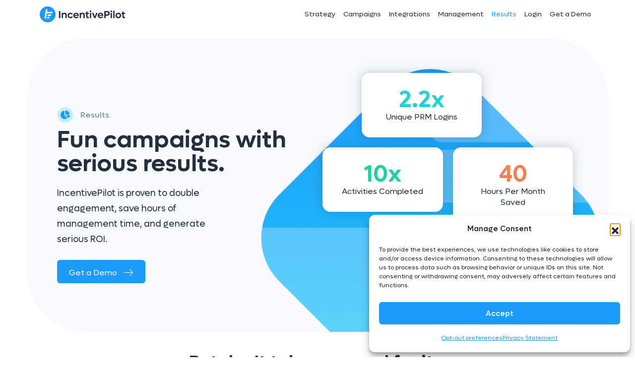

--- FILE ---
content_type: application/javascript; charset=utf-8
request_url: https://incentivepilot.com/wp-content/cache/min/1/wp-content/plugins/wpd-beaver-popups/res/dist/js/frontend.16b8cdda1f18e941ab62.js?ver=1767112693
body_size: 47800
content:
!function(t){function n(i){if(e[i])return e[i].exports;var o=e[i]={i:i,l:!1,exports:{}};return t[i].call(o.exports,o,o.exports,n),o.l=!0,o.exports}var e={};n.m=t,n.c=e,n.i=function(t){return t},n.d=function(t,e,i){n.o(t,e)||Object.defineProperty(t,e,{configurable:!1,enumerable:!0,get:i})},n.n=function(t){var e=t&&t.__esModule?function(){return t.default}:function(){return t};return n.d(e,"a",e),e},n.o=function(t,n){return Object.prototype.hasOwnProperty.call(t,n)},n.p="../",n(n.s=716)}([function(t,n,e){var i=e(2),o=e(20),r=e(12),s=e(13),a=e(21),u=function(t,n,e){var c,f,p,l,h=t&u.F,d=t&u.G,v=t&u.S,g=t&u.P,y=t&u.B,m=d?i:v?i[n]||(i[n]={}):(i[n]||{}).prototype,b=d?o:o[n]||(o[n]={}),_=b.prototype||(b.prototype={});d&&(e=n);for(c in e)f=!h&&m&&void 0!==m[c],p=(f?m:e)[c],l=y&&f?a(p,i):g&&"function"==typeof p?a(Function.call,p):p,m&&s(m,c,p,t&u.U),b[c]!=p&&r(b,c,l),g&&_[c]!=p&&(_[c]=p)};i.core=o,u.F=1,u.G=2,u.S=4,u.P=8,u.B=16,u.W=32,u.U=64,u.R=128,t.exports=u},function(t,n,e){var i=e(5);t.exports=function(t){if(!i(t))throw TypeError(t+" is not an object!");return t}},function(t,n){var e=t.exports="undefined"!=typeof window&&window.Math==Math?window:"undefined"!=typeof self&&self.Math==Math?self:Function("return this")();"number"==typeof __g&&(__g=e)},,function(t,n){t.exports=function(t){try{return!!t()}catch(t){return!0}}},function(t,n){t.exports=function(t){return"object"==typeof t?null!==t:"function"==typeof t}},function(t,n,e){var i=e(66)("wks"),o=e(45),r=e(2).Symbol,s="function"==typeof r;(t.exports=function(t){return i[t]||(i[t]=s&&r[t]||(s?r:o)("Symbol."+t))}).store=i},function(t,n,e){t.exports=!e(4)(function(){return 7!=Object.defineProperty({},"a",{get:function(){return 7}}).a})},function(t,n,e){var i=e(1),o=e(110),r=e(28),s=Object.defineProperty;n.f=e(7)?Object.defineProperty:function(t,n,e){if(i(t),n=r(n,!0),i(e),o)try{return s(t,n,e)}catch(t){}if("get"in e||"set"in e)throw TypeError("Accessors not supported!");return"value"in e&&(t[n]=e.value),t}},function(t,n,e){var i=e(27),o=Math.min;t.exports=function(t){return t>0?o(i(t),9007199254740991):0}},function(t,n,e){var i=e(25);t.exports=function(t){return Object(i(t))}},function(t,n){t.exports=function(t){if("function"!=typeof t)throw TypeError(t+" is not a function!");return t}},function(t,n,e){var i=e(8),o=e(41);t.exports=e(7)?function(t,n,e){return i.f(t,n,o(1,e))}:function(t,n,e){return t[n]=e,t}},function(t,n,e){var i=e(2),o=e(12),r=e(15),s=e(45)("src"),a=Function.toString,u=(""+a).split("toString");e(20).inspectSource=function(t){return a.call(t)},(t.exports=function(t,n,e,a){var c="function"==typeof e;c&&(r(e,"name")||o(e,"name",n)),t[n]!==e&&(c&&(r(e,s)||o(e,s,t[n]?""+t[n]:u.join(String(n)))),t===i?t[n]=e:a?t[n]?t[n]=e:o(t,n,e):(delete t[n],o(t,n,e)))})(Function.prototype,"toString",function(){return"function"==typeof this&&this[s]||a.call(this)})},function(t,n,e){var i=e(0),o=e(4),r=e(25),s=/"/g,a=function(t,n,e,i){var o=String(r(t)),a="<"+n;return""!==e&&(a+=" "+e+'="'+String(i).replace(s,"&quot;")+'"'),a+">"+o+"</"+n+">"};t.exports=function(t,n){var e={};e[t]=n(a),i(i.P+i.F*o(function(){var n=""[t]('"');return n!==n.toLowerCase()||n.split('"').length>3}),"String",e)}},function(t,n){var e={}.hasOwnProperty;t.exports=function(t,n){return e.call(t,n)}},function(t,n,e){var i=e(53),o=e(41),r=e(18),s=e(28),a=e(15),u=e(110),c=Object.getOwnPropertyDescriptor;n.f=e(7)?c:function(t,n){if(t=r(t),n=s(n,!0),u)try{return c(t,n)}catch(t){}if(a(t,n))return o(!i.f.call(t,n),t[n])}},function(t,n,e){var i=e(15),o=e(10),r=e(89)("IE_PROTO"),s=Object.prototype;t.exports=Object.getPrototypeOf||function(t){return t=o(t),i(t,r)?t[r]:"function"==typeof t.constructor&&t instanceof t.constructor?t.constructor.prototype:t instanceof Object?s:null}},function(t,n,e){var i=e(52),o=e(25);t.exports=function(t){return i(o(t))}},function(t,n){var e={}.toString;t.exports=function(t){return e.call(t).slice(8,-1)}},function(t,n){var e=t.exports={version:"2.5.7"};"number"==typeof __e&&(__e=e)},function(t,n,e){var i=e(11);t.exports=function(t,n,e){if(i(t),void 0===n)return t;switch(e){case 1:return function(e){return t.call(n,e)};case 2:return function(e,i){return t.call(n,e,i)};case 3:return function(e,i,o){return t.call(n,e,i,o)}}return function(){return t.apply(n,arguments)}}},function(t,n,e){"use strict";var i=e(4);t.exports=function(t,n){return!!t&&i(function(){n?t.call(null,function(){},1):t.call(null)})}},,function(t,n,e){var i=e(21),o=e(52),r=e(10),s=e(9),a=e(74);t.exports=function(t,n){var e=1==t,u=2==t,c=3==t,f=4==t,p=6==t,l=5==t||p,h=n||a;return function(n,a,d){for(var v,g,y=r(n),m=o(y),b=i(a,d,3),_=s(m.length),x=0,w=e?h(n,_):u?h(n,0):void 0;_>x;x++)if((l||x in m)&&(v=m[x],g=b(v,x,y),t))if(e)w[x]=g;else if(g)switch(t){case 3:return!0;case 5:return v;case 6:return x;case 2:w.push(v)}else if(f)return!1;return p?-1:c||f?f:w}}},function(t,n){t.exports=function(t){if(void 0==t)throw TypeError("Can't call method on  "+t);return t}},function(t,n,e){var i=e(0),o=e(20),r=e(4);t.exports=function(t,n){var e=(o.Object||{})[t]||Object[t],s={};s[t]=n(e),i(i.S+i.F*r(function(){e(1)}),"Object",s)}},function(t,n){var e=Math.ceil,i=Math.floor;t.exports=function(t){return isNaN(t=+t)?0:(t>0?i:e)(t)}},function(t,n,e){var i=e(5);t.exports=function(t,n){if(!i(t))return t;var e,o;if(n&&"function"==typeof(e=t.toString)&&!i(o=e.call(t)))return o;if("function"==typeof(e=t.valueOf)&&!i(o=e.call(t)))return o;if(!n&&"function"==typeof(e=t.toString)&&!i(o=e.call(t)))return o;throw TypeError("Can't convert object to primitive value")}},function(t,n,e){var i=e(131),o=e(0),r=e(66)("metadata"),s=r.store||(r.store=new(e(134))),a=function(t,n,e){var o=s.get(t);if(!o){if(!e)return;s.set(t,o=new i)}var r=o.get(n);if(!r){if(!e)return;o.set(n,r=new i)}return r},u=function(t,n,e){var i=a(n,e,!1);return void 0!==i&&i.has(t)},c=function(t,n,e){var i=a(n,e,!1);return void 0===i?void 0:i.get(t)},f=function(t,n,e,i){a(e,i,!0).set(t,n)},p=function(t,n){var e=a(t,n,!1),i=[];return e&&e.forEach(function(t,n){i.push(n)}),i},l=function(t){return void 0===t||"symbol"==typeof t?t:String(t)},h=function(t){o(o.S,"Reflect",t)};t.exports={store:s,map:a,has:u,get:c,set:f,keys:p,key:l,exp:h}},function(t,n,e){"use strict";if(e(7)){var i=e(33),o=e(2),r=e(4),s=e(0),a=e(68),u=e(95),c=e(21),f=e(36),p=e(41),l=e(12),h=e(42),d=e(27),v=e(9),g=e(129),y=e(44),m=e(28),b=e(15),_=e(51),x=e(5),w=e(10),j=e(81),O=e(38),S=e(17),P=e(39).f,E=e(97),T=e(45),C=e(6),M=e(24),A=e(55),B=e(67),I=e(98),k=e(46),D=e(61),F=e(43),L=e(73),R=e(102),N=e(8),W=e(16),z=N.f,U=W.f,H=o.RangeError,V=o.TypeError,Y=o.Uint8Array,G=Array.prototype,X=u.ArrayBuffer,q=u.DataView,J=M(0),Q=M(2),$=M(3),K=M(4),Z=M(5),tt=M(6),nt=A(!0),et=A(!1),it=I.values,ot=I.keys,rt=I.entries,st=G.lastIndexOf,at=G.reduce,ut=G.reduceRight,ct=G.join,ft=G.sort,pt=G.slice,lt=G.toString,ht=G.toLocaleString,dt=C("iterator"),vt=C("toStringTag"),gt=T("typed_constructor"),yt=T("def_constructor"),mt=a.CONSTR,bt=a.TYPED,_t=a.VIEW,xt=M(1,function(t,n){return Pt(B(t,t[yt]),n)}),wt=r(function(){return 1===new Y(new Uint16Array([1]).buffer)[0]}),jt=!!Y&&!!Y.prototype.set&&r(function(){new Y(1).set({})}),Ot=function(t,n){var e=d(t);if(e<0||e%n)throw H("Wrong offset!");return e},St=function(t){if(x(t)&&bt in t)return t;throw V(t+" is not a typed array!")},Pt=function(t,n){if(!(x(t)&&gt in t))throw V("It is not a typed array constructor!");return new t(n)},Et=function(t,n){return Tt(B(t,t[yt]),n)},Tt=function(t,n){for(var e=0,i=n.length,o=Pt(t,i);i>e;)o[e]=n[e++];return o},Ct=function(t,n,e){z(t,n,{get:function(){return this._d[e]}})},Mt=function(t){var n,e,i,o,r,s,a=w(t),u=arguments.length,f=u>1?arguments[1]:void 0,p=void 0!==f,l=E(a);if(void 0!=l&&!j(l)){for(s=l.call(a),i=[],n=0;!(r=s.next()).done;n++)i.push(r.value);a=i}for(p&&u>2&&(f=c(f,arguments[2],2)),n=0,e=v(a.length),o=Pt(this,e);e>n;n++)o[n]=p?f(a[n],n):a[n];return o},At=function(){for(var t=0,n=arguments.length,e=Pt(this,n);n>t;)e[t]=arguments[t++];return e},Bt=!!Y&&r(function(){ht.call(new Y(1))}),It=function(){return ht.apply(Bt?pt.call(St(this)):St(this),arguments)},kt={copyWithin:function(t,n){return R.call(St(this),t,n,arguments.length>2?arguments[2]:void 0)},every:function(t){return K(St(this),t,arguments.length>1?arguments[1]:void 0)},fill:function(t){return L.apply(St(this),arguments)},filter:function(t){return Et(this,Q(St(this),t,arguments.length>1?arguments[1]:void 0))},find:function(t){return Z(St(this),t,arguments.length>1?arguments[1]:void 0)},findIndex:function(t){return tt(St(this),t,arguments.length>1?arguments[1]:void 0)},forEach:function(t){J(St(this),t,arguments.length>1?arguments[1]:void 0)},indexOf:function(t){return et(St(this),t,arguments.length>1?arguments[1]:void 0)},includes:function(t){return nt(St(this),t,arguments.length>1?arguments[1]:void 0)},join:function(t){return ct.apply(St(this),arguments)},lastIndexOf:function(t){return st.apply(St(this),arguments)},map:function(t){return xt(St(this),t,arguments.length>1?arguments[1]:void 0)},reduce:function(t){return at.apply(St(this),arguments)},reduceRight:function(t){return ut.apply(St(this),arguments)},reverse:function(){for(var t,n=this,e=St(n).length,i=Math.floor(e/2),o=0;o<i;)t=n[o],n[o++]=n[--e],n[e]=t;return n},some:function(t){return $(St(this),t,arguments.length>1?arguments[1]:void 0)},sort:function(t){return ft.call(St(this),t)},subarray:function(t,n){var e=St(this),i=e.length,o=y(t,i);return new(B(e,e[yt]))(e.buffer,e.byteOffset+o*e.BYTES_PER_ELEMENT,v((void 0===n?i:y(n,i))-o))}},Dt=function(t,n){return Et(this,pt.call(St(this),t,n))},Ft=function(t){St(this);var n=Ot(arguments[1],1),e=this.length,i=w(t),o=v(i.length),r=0;if(o+n>e)throw H("Wrong length!");for(;r<o;)this[n+r]=i[r++]},Lt={entries:function(){return rt.call(St(this))},keys:function(){return ot.call(St(this))},values:function(){return it.call(St(this))}},Rt=function(t,n){return x(t)&&t[bt]&&"symbol"!=typeof n&&n in t&&String(+n)==String(n)},Nt=function(t,n){return Rt(t,n=m(n,!0))?p(2,t[n]):U(t,n)},Wt=function(t,n,e){return!(Rt(t,n=m(n,!0))&&x(e)&&b(e,"value"))||b(e,"get")||b(e,"set")||e.configurable||b(e,"writable")&&!e.writable||b(e,"enumerable")&&!e.enumerable?z(t,n,e):(t[n]=e.value,t)};mt||(W.f=Nt,N.f=Wt),s(s.S+s.F*!mt,"Object",{getOwnPropertyDescriptor:Nt,defineProperty:Wt}),r(function(){lt.call({})})&&(lt=ht=function(){return ct.call(this)});var zt=h({},kt);h(zt,Lt),l(zt,dt,Lt.values),h(zt,{slice:Dt,set:Ft,constructor:function(){},toString:lt,toLocaleString:It}),Ct(zt,"buffer","b"),Ct(zt,"byteOffset","o"),Ct(zt,"byteLength","l"),Ct(zt,"length","e"),z(zt,vt,{get:function(){return this[bt]}}),t.exports=function(t,n,e,u){u=!!u;var c=t+(u?"Clamped":"")+"Array",p="get"+t,h="set"+t,d=o[c],y=d||{},m=d&&S(d),b=!d||!a.ABV,w={},j=d&&d.prototype,E=function(t,e){var i=t._d;return i.v[p](e*n+i.o,wt)},T=function(t,e,i){var o=t._d;u&&(i=(i=Math.round(i))<0?0:i>255?255:255&i),o.v[h](e*n+o.o,i,wt)},C=function(t,n){z(t,n,{get:function(){return E(this,n)},set:function(t){return T(this,n,t)},enumerable:!0})};b?(d=e(function(t,e,i,o){f(t,d,c,"_d");var r,s,a,u,p=0,h=0;if(x(e)){if(!(e instanceof X||"ArrayBuffer"==(u=_(e))||"SharedArrayBuffer"==u))return bt in e?Tt(d,e):Mt.call(d,e);r=e,h=Ot(i,n);var y=e.byteLength;if(void 0===o){if(y%n)throw H("Wrong length!");if((s=y-h)<0)throw H("Wrong length!")}else if((s=v(o)*n)+h>y)throw H("Wrong length!");a=s/n}else a=g(e),s=a*n,r=new X(s);for(l(t,"_d",{b:r,o:h,l:s,e:a,v:new q(r)});p<a;)C(t,p++)}),j=d.prototype=O(zt),l(j,"constructor",d)):r(function(){d(1)})&&r(function(){new d(-1)})&&D(function(t){new d,new d(null),new d(1.5),new d(t)},!0)||(d=e(function(t,e,i,o){f(t,d,c);var r;return x(e)?e instanceof X||"ArrayBuffer"==(r=_(e))||"SharedArrayBuffer"==r?void 0!==o?new y(e,Ot(i,n),o):void 0!==i?new y(e,Ot(i,n)):new y(e):bt in e?Tt(d,e):Mt.call(d,e):new y(g(e))}),J(m!==Function.prototype?P(y).concat(P(m)):P(y),function(t){t in d||l(d,t,y[t])}),d.prototype=j,i||(j.constructor=d));var M=j[dt],A=!!M&&("values"==M.name||void 0==M.name),B=Lt.values;l(d,gt,!0),l(j,bt,c),l(j,_t,!0),l(j,yt,d),(u?new d(1)[vt]==c:vt in j)||z(j,vt,{get:function(){return c}}),w[c]=d,s(s.G+s.W+s.F*(d!=y),w),s(s.S,c,{BYTES_PER_ELEMENT:n}),s(s.S+s.F*r(function(){y.of.call(d,1)}),c,{from:Mt,of:At}),"BYTES_PER_ELEMENT"in j||l(j,"BYTES_PER_ELEMENT",n),s(s.P,c,kt),F(c),s(s.P+s.F*jt,c,{set:Ft}),s(s.P+s.F*!A,c,Lt),i||j.toString==lt||(j.toString=lt),s(s.P+s.F*r(function(){new d(1).slice()}),c,{slice:Dt}),s(s.P+s.F*(r(function(){return[1,2].toLocaleString()!=new d([1,2]).toLocaleString()})||!r(function(){j.toLocaleString.call([1,2])})),c,{toLocaleString:It}),k[c]=A?M:B,i||A||l(j,dt,B)}}else t.exports=function(){}},,function(t,n,e){var i=e(6)("unscopables"),o=Array.prototype;void 0==o[i]&&e(12)(o,i,{}),t.exports=function(t){o[i][t]=!0}},function(t,n){t.exports=!1},function(t,n,e){var i=e(45)("meta"),o=e(5),r=e(15),s=e(8).f,a=0,u=Object.isExtensible||function(){return!0},c=!e(4)(function(){return u(Object.preventExtensions({}))}),f=function(t){s(t,i,{value:{i:"O"+ ++a,w:{}}})},p=function(t,n){if(!o(t))return"symbol"==typeof t?t:("string"==typeof t?"S":"P")+t;if(!r(t,i)){if(!u(t))return"F";if(!n)return"E";f(t)}return t[i].i},l=function(t,n){if(!r(t,i)){if(!u(t))return!0;if(!n)return!1;f(t)}return t[i].w},h=function(t){return c&&d.NEED&&u(t)&&!r(t,i)&&f(t),t},d=t.exports={KEY:i,NEED:!1,fastKey:p,getWeak:l,onFreeze:h}},,function(t,n){t.exports=function(t,n,e,i){if(!(t instanceof n)||void 0!==i&&i in t)throw TypeError(e+": incorrect invocation!");return t}},function(t,n,e){var i=e(21),o=e(113),r=e(81),s=e(1),a=e(9),u=e(97),c={},f={},n=t.exports=function(t,n,e,p,l){var h,d,v,g,y=l?function(){return t}:u(t),m=i(e,p,n?2:1),b=0;if("function"!=typeof y)throw TypeError(t+" is not iterable!");if(r(y)){for(h=a(t.length);h>b;b++)if((g=n?m(s(d=t[b])[0],d[1]):m(t[b]))===c||g===f)return g}else for(v=y.call(t);!(d=v.next()).done;)if((g=o(v,m,d.value,n))===c||g===f)return g};n.BREAK=c,n.RETURN=f},function(t,n,e){var i=e(1),o=e(119),r=e(77),s=e(89)("IE_PROTO"),a=function(){},u=function(){var t,n=e(76)("iframe"),i=r.length;for(n.style.display="none",e(79).appendChild(n),n.src="javascript:",t=n.contentWindow.document,t.open(),t.write("<script>document.F=Object<\/script>"),t.close(),u=t.F;i--;)delete u.prototype[r[i]];return u()};t.exports=Object.create||function(t,n){var e;return null!==t?(a.prototype=i(t),e=new a,a.prototype=null,e[s]=t):e=u(),void 0===n?e:o(e,n)}},function(t,n,e){var i=e(121),o=e(77).concat("length","prototype");n.f=Object.getOwnPropertyNames||function(t){return i(t,o)}},function(t,n,e){var i=e(121),o=e(77);t.exports=Object.keys||function(t){return i(t,o)}},function(t,n){t.exports=function(t,n){return{enumerable:!(1&t),configurable:!(2&t),writable:!(4&t),value:n}}},function(t,n,e){var i=e(13);t.exports=function(t,n,e){for(var o in n)i(t,o,n[o],e);return t}},function(t,n,e){"use strict";var i=e(2),o=e(8),r=e(7),s=e(6)("species");t.exports=function(t){var n=i[t];r&&n&&!n[s]&&o.f(n,s,{configurable:!0,get:function(){return this}})}},function(t,n,e){var i=e(27),o=Math.max,r=Math.min;t.exports=function(t,n){return t=i(t),t<0?o(t+n,0):r(t,n)}},function(t,n){var e=0,i=Math.random();t.exports=function(t){return"Symbol(".concat(void 0===t?"":t,")_",(++e+i).toString(36))}},function(t,n){t.exports={}},function(t,n,e){var i=e(8).f,o=e(15),r=e(6)("toStringTag");t.exports=function(t,n,e){t&&!o(t=e?t:t.prototype,r)&&i(t,r,{configurable:!0,value:n})}},function(t,n,e){var i=e(0),o=e(25),r=e(4),s=e(93),a="["+s+"]",u="​",c=RegExp("^"+a+a+"*"),f=RegExp(a+a+"*$"),p=function(t,n,e){var o={},a=r(function(){return!!s[t]()||u[t]()!=u}),c=o[t]=a?n(l):s[t];e&&(o[e]=c),i(i.P+i.F*a,"String",o)},l=p.trim=function(t,n){return t=String(o(t)),1&n&&(t=t.replace(c,"")),2&n&&(t=t.replace(f,"")),t};t.exports=p},function(t,n,e){var i=e(5);t.exports=function(t,n){if(!i(t)||t._t!==n)throw TypeError("Incompatible receiver, "+n+" required!");return t}},,function(t,n,e){var i=e(19),o=e(6)("toStringTag"),r="Arguments"==i(function(){return arguments}()),s=function(t,n){try{return t[n]}catch(t){}};t.exports=function(t){var n,e,a;return void 0===t?"Undefined":null===t?"Null":"string"==typeof(e=s(n=Object(t),o))?e:r?i(n):"Object"==(a=i(n))&&"function"==typeof n.callee?"Arguments":a}},function(t,n,e){var i=e(19);t.exports=Object("z").propertyIsEnumerable(0)?Object:function(t){return"String"==i(t)?t.split(""):Object(t)}},function(t,n){n.f={}.propertyIsEnumerable},function(t,n){var e;e=function(){return this}();try{e=e||Function("return this")()||(0,eval)("this")}catch(t){"object"==typeof window&&(e=window)}t.exports=e},function(t,n,e){var i=e(18),o=e(9),r=e(44);t.exports=function(t){return function(n,e,s){var a,u=i(n),c=o(u.length),f=r(s,c);if(t&&e!=e){for(;c>f;)if((a=u[f++])!=a)return!0}else for(;c>f;f++)if((t||f in u)&&u[f]===e)return t||f||0;return!t&&-1}}},function(t,n,e){"use strict";var i=e(2),o=e(0),r=e(13),s=e(42),a=e(34),u=e(37),c=e(36),f=e(5),p=e(4),l=e(61),h=e(47),d=e(80);t.exports=function(t,n,e,v,g,y){var m=i[t],b=m,_=g?"set":"add",x=b&&b.prototype,w={},j=function(t){var n=x[t];r(x,t,"delete"==t?function(t){return!(y&&!f(t))&&n.call(this,0===t?0:t)}:"has"==t?function(t){return!(y&&!f(t))&&n.call(this,0===t?0:t)}:"get"==t?function(t){return y&&!f(t)?void 0:n.call(this,0===t?0:t)}:"add"==t?function(t){return n.call(this,0===t?0:t),this}:function(t,e){return n.call(this,0===t?0:t,e),this})};if("function"==typeof b&&(y||x.forEach&&!p(function(){(new b).entries().next()}))){var O=new b,S=O[_](y?{}:-0,1)!=O,P=p(function(){O.has(1)}),E=l(function(t){new b(t)}),T=!y&&p(function(){for(var t=new b,n=5;n--;)t[_](n,n);return!t.has(-0)});E||(b=n(function(n,e){c(n,b,t);var i=d(new m,n,b);return void 0!=e&&u(e,g,i[_],i),i}),b.prototype=x,x.constructor=b),(P||T)&&(j("delete"),j("has"),g&&j("get")),(T||S)&&j(_),y&&x.clear&&delete x.clear}else b=v.getConstructor(n,t,g,_),s(b.prototype,e),a.NEED=!0;return h(b,t),w[t]=b,o(o.G+o.W+o.F*(b!=m),w),y||v.setStrong(b,t,g),b}},function(t,n,e){"use strict";var i=e(12),o=e(13),r=e(4),s=e(25),a=e(6);t.exports=function(t,n,e){var u=a(t),c=e(s,u,""[t]),f=c[0],p=c[1];r(function(){var n={};return n[u]=function(){return 7},7!=""[t](n)})&&(o(String.prototype,t,f),i(RegExp.prototype,u,2==n?function(t,n){return p.call(t,this,n)}:function(t){return p.call(t,this)}))}},function(t,n,e){"use strict";var i=e(1);t.exports=function(){var t=i(this),n="";return t.global&&(n+="g"),t.ignoreCase&&(n+="i"),t.multiline&&(n+="m"),t.unicode&&(n+="u"),t.sticky&&(n+="y"),n}},function(t,n,e){var i=e(19);t.exports=Array.isArray||function(t){return"Array"==i(t)}},function(t,n,e){var i=e(5),o=e(19),r=e(6)("match");t.exports=function(t){var n;return i(t)&&(void 0!==(n=t[r])?!!n:"RegExp"==o(t))}},function(t,n,e){var i=e(6)("iterator"),o=!1;try{var r=[7][i]();r.return=function(){o=!0},Array.from(r,function(){throw 2})}catch(t){}t.exports=function(t,n){if(!n&&!o)return!1;var e=!1;try{var r=[7],s=r[i]();s.next=function(){return{done:e=!0}},r[i]=function(){return s},t(r)}catch(t){}return e}},function(t,n,e){"use strict";t.exports=e(33)||!e(4)(function(){var t=Math.random();__defineSetter__.call(null,t,function(){}),delete e(2)[t]})},function(t,n){n.f=Object.getOwnPropertySymbols},function(t,n,e){"use strict";var i=e(0),o=e(11),r=e(21),s=e(37);t.exports=function(t){i(i.S,t,{from:function(t){var n,e,i,a,u=arguments[1];return o(this),n=void 0!==u,n&&o(u),void 0==t?new this:(e=[],n?(i=0,a=r(u,arguments[2],2),s(t,!1,function(t){e.push(a(t,i++))})):s(t,!1,e.push,e),new this(e))}})}},function(t,n,e){"use strict";var i=e(0);t.exports=function(t){i(i.S,t,{of:function(){for(var t=arguments.length,n=new Array(t);t--;)n[t]=arguments[t];return new this(n)}})}},function(t,n,e){var i=e(20),o=e(2),r=o["__core-js_shared__"]||(o["__core-js_shared__"]={});(t.exports=function(t,n){return r[t]||(r[t]=void 0!==n?n:{})})("versions",[]).push({version:i.version,mode:e(33)?"pure":"global",copyright:"© 2018 Denis Pushkarev (zloirock.ru)"})},function(t,n,e){var i=e(1),o=e(11),r=e(6)("species");t.exports=function(t,n){var e,s=i(t).constructor;return void 0===s||void 0==(e=i(s)[r])?n:o(e)}},function(t,n,e){for(var i,o=e(2),r=e(12),s=e(45),a=s("typed_array"),u=s("view"),c=!(!o.ArrayBuffer||!o.DataView),f=c,p=0,l="Int8Array,Uint8Array,Uint8ClampedArray,Int16Array,Uint16Array,Int32Array,Uint32Array,Float32Array,Float64Array".split(",");p<9;)(i=o[l[p++]])?(r(i.prototype,a,!0),r(i.prototype,u,!0)):f=!1;t.exports={ABV:c,CONSTR:f,TYPED:a,VIEW:u}},function(t,n,e){var i=e(2),o=i.navigator;t.exports=o&&o.userAgent||""},,,,function(t,n,e){"use strict";var i=e(10),o=e(44),r=e(9);t.exports=function(t){for(var n=i(this),e=r(n.length),s=arguments.length,a=o(s>1?arguments[1]:void 0,e),u=s>2?arguments[2]:void 0,c=void 0===u?e:o(u,e);c>a;)n[a++]=t;return n}},function(t,n,e){var i=e(143);t.exports=function(t,n){return new(i(t))(n)}},function(t,n,e){"use strict";var i=e(8),o=e(41);t.exports=function(t,n,e){n in t?i.f(t,n,o(0,e)):t[n]=e}},function(t,n,e){var i=e(5),o=e(2).document,r=i(o)&&i(o.createElement);t.exports=function(t){return r?o.createElement(t):{}}},function(t,n){t.exports="constructor,hasOwnProperty,isPrototypeOf,propertyIsEnumerable,toLocaleString,toString,valueOf".split(",")},function(t,n,e){var i=e(6)("match");t.exports=function(t){var n=/./;try{"/./"[t](n)}catch(e){try{return n[i]=!1,!"/./"[t](n)}catch(t){}}return!0}},function(t,n,e){var i=e(2).document;t.exports=i&&i.documentElement},function(t,n,e){var i=e(5),o=e(88).set;t.exports=function(t,n,e){var r,s=n.constructor;return s!==e&&"function"==typeof s&&(r=s.prototype)!==e.prototype&&i(r)&&o&&o(t,r),t}},function(t,n,e){var i=e(46),o=e(6)("iterator"),r=Array.prototype;t.exports=function(t){return void 0!==t&&(i.Array===t||r[o]===t)}},function(t,n,e){"use strict";var i=e(38),o=e(41),r=e(47),s={};e(12)(s,e(6)("iterator"),function(){return this}),t.exports=function(t,n,e){t.prototype=i(s,{next:o(1,e)}),r(t,n+" Iterator")}},function(t,n,e){"use strict";var i=e(33),o=e(0),r=e(13),s=e(12),a=e(46),u=e(82),c=e(47),f=e(17),p=e(6)("iterator"),l=!([].keys&&"next"in[].keys()),h=function(){return this};t.exports=function(t,n,e,d,v,g,y){u(e,n,d);var m,b,_,x=function(t){if(!l&&t in S)return S[t];switch(t){case"keys":case"values":return function(){return new e(this,t)}}return function(){return new e(this,t)}},w=n+" Iterator",j="values"==v,O=!1,S=t.prototype,P=S[p]||S["@@iterator"]||v&&S[v],E=P||x(v),T=v?j?x("entries"):E:void 0,C="Array"==n?S.entries||P:P;if(C&&(_=f(C.call(new t)))!==Object.prototype&&_.next&&(c(_,w,!0),i||"function"==typeof _[p]||s(_,p,h)),j&&P&&"values"!==P.name&&(O=!0,E=function(){return P.call(this)}),i&&!y||!l&&!O&&S[p]||s(S,p,E),a[n]=E,a[w]=h,v)if(m={values:j?E:x("values"),keys:g?E:x("keys"),entries:T},y)for(b in m)b in S||r(S,b,m[b]);else o(o.P+o.F*(l||O),n,m);return m}},function(t,n){var e=Math.expm1;t.exports=!e||e(10)>22025.465794806718||e(10)<22025.465794806718||-2e-17!=e(-2e-17)?function(t){return 0==(t=+t)?t:t>-1e-6&&t<1e-6?t+t*t/2:Math.exp(t)-1}:e},function(t,n){t.exports=Math.sign||function(t){return 0==(t=+t)||t!=t?t:t<0?-1:1}},function(t,n,e){var i=e(2),o=e(94).set,r=i.MutationObserver||i.WebKitMutationObserver,s=i.process,a=i.Promise,u="process"==e(19)(s);t.exports=function(){var t,n,e,c=function(){var i,o;for(u&&(i=s.domain)&&i.exit();t;){o=t.fn,t=t.next;try{o()}catch(i){throw t?e():n=void 0,i}}n=void 0,i&&i.enter()};if(u)e=function(){s.nextTick(c)};else if(!r||i.navigator&&i.navigator.standalone)if(a&&a.resolve){var f=a.resolve(void 0);e=function(){f.then(c)}}else e=function(){o.call(i,c)};else{var p=!0,l=document.createTextNode("");new r(c).observe(l,{characterData:!0}),e=function(){l.data=p=!p}}return function(i){var o={fn:i,next:void 0};n&&(n.next=o),t||(t=o,e()),n=o}}},function(t,n,e){"use strict";function i(t){var n,e;this.promise=new t(function(t,i){if(void 0!==n||void 0!==e)throw TypeError("Bad Promise constructor");n=t,e=i}),this.resolve=o(n),this.reject=o(e)}var o=e(11);t.exports.f=function(t){return new i(t)}},function(t,n,e){var i=e(5),o=e(1),r=function(t,n){if(o(t),!i(n)&&null!==n)throw TypeError(n+": can't set as prototype!")};t.exports={set:Object.setPrototypeOf||("__proto__"in{}?function(t,n,i){try{i=e(21)(Function.call,e(16).f(Object.prototype,"__proto__").set,2),i(t,[]),n=!(t instanceof Array)}catch(t){n=!0}return function(t,e){return r(t,e),n?t.__proto__=e:i(t,e),t}}({},!1):void 0),check:r}},function(t,n,e){var i=e(66)("keys"),o=e(45);t.exports=function(t){return i[t]||(i[t]=o(t))}},function(t,n,e){var i=e(27),o=e(25);t.exports=function(t){return function(n,e){var r,s,a=String(o(n)),u=i(e),c=a.length;return u<0||u>=c?t?"":void 0:(r=a.charCodeAt(u),r<55296||r>56319||u+1===c||(s=a.charCodeAt(u+1))<56320||s>57343?t?a.charAt(u):r:t?a.slice(u,u+2):s-56320+(r-55296<<10)+65536)}}},function(t,n,e){var i=e(60),o=e(25);t.exports=function(t,n,e){if(i(n))throw TypeError("String#"+e+" doesn't accept regex!");return String(o(t))}},function(t,n,e){"use strict";var i=e(27),o=e(25);t.exports=function(t){var n=String(o(this)),e="",r=i(t);if(r<0||r==1/0)throw RangeError("Count can't be negative");for(;r>0;(r>>>=1)&&(n+=n))1&r&&(e+=n);return e}},function(t,n){t.exports="\t\n\v\f\r   ᠎             　\u2028\u2029\ufeff"},function(t,n,e){var i,o,r,s=e(21),a=e(111),u=e(79),c=e(76),f=e(2),p=f.process,l=f.setImmediate,h=f.clearImmediate,d=f.MessageChannel,v=f.Dispatch,g=0,y={},m=function(){var t=+this;if(y.hasOwnProperty(t)){var n=y[t];delete y[t],n()}},b=function(t){m.call(t.data)};l&&h||(l=function(t){for(var n=[],e=1;arguments.length>e;)n.push(arguments[e++]);return y[++g]=function(){a("function"==typeof t?t:Function(t),n)},i(g),g},h=function(t){delete y[t]},"process"==e(19)(p)?i=function(t){p.nextTick(s(m,t,1))}:v&&v.now?i=function(t){v.now(s(m,t,1))}:d?(o=new d,r=o.port2,o.port1.onmessage=b,i=s(r.postMessage,r,1)):f.addEventListener&&"function"==typeof postMessage&&!f.importScripts?(i=function(t){f.postMessage(t+"","*")},f.addEventListener("message",b,!1)):i="onreadystatechange"in c("script")?function(t){u.appendChild(c("script")).onreadystatechange=function(){u.removeChild(this),m.call(t)}}:function(t){setTimeout(s(m,t,1),0)}),t.exports={set:l,clear:h}},function(t,n,e){"use strict";function i(t,n,e){var i,o,r,s=new Array(e),a=8*e-n-1,u=(1<<a)-1,c=u>>1,f=23===n?R(2,-24)-R(2,-77):0,p=0,l=t<0||0===t&&1/t<0?1:0;for(t=L(t),t!=t||t===D?(o=t!=t?1:0,i=u):(i=N(W(t)/z),t*(r=R(2,-i))<1&&(i--,r*=2),t+=i+c>=1?f/r:f*R(2,1-c),t*r>=2&&(i++,r/=2),i+c>=u?(o=0,i=u):i+c>=1?(o=(t*r-1)*R(2,n),i+=c):(o=t*R(2,c-1)*R(2,n),i=0));n>=8;s[p++]=255&o,o/=256,n-=8);for(i=i<<n|o,a+=n;a>0;s[p++]=255&i,i/=256,a-=8);return s[--p]|=128*l,s}function o(t,n,e){var i,o=8*e-n-1,r=(1<<o)-1,s=r>>1,a=o-7,u=e-1,c=t[u--],f=127&c;for(c>>=7;a>0;f=256*f+t[u],u--,a-=8);for(i=f&(1<<-a)-1,f>>=-a,a+=n;a>0;i=256*i+t[u],u--,a-=8);if(0===f)f=1-s;else{if(f===r)return i?NaN:c?-D:D;i+=R(2,n),f-=s}return(c?-1:1)*i*R(2,f-n)}function r(t){return t[3]<<24|t[2]<<16|t[1]<<8|t[0]}function s(t){return[255&t]}function a(t){return[255&t,t>>8&255]}function u(t){return[255&t,t>>8&255,t>>16&255,t>>24&255]}function c(t){return i(t,52,8)}function f(t){return i(t,23,4)}function p(t,n,e){P(t[C],n,{get:function(){return this[e]}})}function l(t,n,e,i){var o=+e,r=O(o);if(r+n>t[H])throw k(M);var s=t[U]._b,a=r+t[V],u=s.slice(a,a+n);return i?u:u.reverse()}function h(t,n,e,i,o,r){var s=+e,a=O(s);if(a+n>t[H])throw k(M);for(var u=t[U]._b,c=a+t[V],f=i(+o),p=0;p<n;p++)u[c+p]=f[r?p:n-p-1]}var d=e(2),v=e(7),g=e(33),y=e(68),m=e(12),b=e(42),_=e(4),x=e(36),w=e(27),j=e(9),O=e(129),S=e(39).f,P=e(8).f,E=e(73),T=e(47),C="prototype",M="Wrong index!",A=d.ArrayBuffer,B=d.DataView,I=d.Math,k=d.RangeError,D=d.Infinity,F=A,L=I.abs,R=I.pow,N=I.floor,W=I.log,z=I.LN2,U=v?"_b":"buffer",H=v?"_l":"byteLength",V=v?"_o":"byteOffset";if(y.ABV){if(!_(function(){A(1)})||!_(function(){new A(-1)})||_(function(){return new A,new A(1.5),new A(NaN),"ArrayBuffer"!=A.name})){A=function(t){return x(this,A),new F(O(t))};for(var Y,G=A[C]=F[C],X=S(F),q=0;X.length>q;)(Y=X[q++])in A||m(A,Y,F[Y]);g||(G.constructor=A)}var J=new B(new A(2)),Q=B[C].setInt8;J.setInt8(0,2147483648),J.setInt8(1,2147483649),!J.getInt8(0)&&J.getInt8(1)||b(B[C],{setInt8:function(t,n){Q.call(this,t,n<<24>>24)},setUint8:function(t,n){Q.call(this,t,n<<24>>24)}},!0)}else A=function(t){x(this,A,"ArrayBuffer");var n=O(t);this._b=E.call(new Array(n),0),this[H]=n},B=function(t,n,e){x(this,B,"DataView"),x(t,A,"DataView");var i=t[H],o=w(n);if(o<0||o>i)throw k("Wrong offset!");if(e=void 0===e?i-o:j(e),o+e>i)throw k("Wrong length!");this[U]=t,this[V]=o,this[H]=e},v&&(p(A,"byteLength","_l"),p(B,"buffer","_b"),p(B,"byteLength","_l"),p(B,"byteOffset","_o")),b(B[C],{getInt8:function(t){return l(this,1,t)[0]<<24>>24},getUint8:function(t){return l(this,1,t)[0]},getInt16:function(t){var n=l(this,2,t,arguments[1]);return(n[1]<<8|n[0])<<16>>16},getUint16:function(t){var n=l(this,2,t,arguments[1]);return n[1]<<8|n[0]},getInt32:function(t){return r(l(this,4,t,arguments[1]))},getUint32:function(t){return r(l(this,4,t,arguments[1]))>>>0},getFloat32:function(t){return o(l(this,4,t,arguments[1]),23,4)},getFloat64:function(t){return o(l(this,8,t,arguments[1]),52,8)},setInt8:function(t,n){h(this,1,t,s,n)},setUint8:function(t,n){h(this,1,t,s,n)},setInt16:function(t,n){h(this,2,t,a,n,arguments[2])},setUint16:function(t,n){h(this,2,t,a,n,arguments[2])},setInt32:function(t,n){h(this,4,t,u,n,arguments[2])},setUint32:function(t,n){h(this,4,t,u,n,arguments[2])},setFloat32:function(t,n){h(this,4,t,f,n,arguments[2])},setFloat64:function(t,n){h(this,8,t,c,n,arguments[2])}});T(A,"ArrayBuffer"),T(B,"DataView"),m(B[C],y.VIEW,!0),n.ArrayBuffer=A,n.DataView=B},function(t,n,e){var i=e(2),o=e(20),r=e(33),s=e(130),a=e(8).f;t.exports=function(t){var n=o.Symbol||(o.Symbol=r?{}:i.Symbol||{});"_"==t.charAt(0)||t in n||a(n,t,{value:s.f(t)})}},function(t,n,e){var i=e(51),o=e(6)("iterator"),r=e(46);t.exports=e(20).getIteratorMethod=function(t){if(void 0!=t)return t[o]||t["@@iterator"]||r[i(t)]}},function(t,n,e){"use strict";var i=e(32),o=e(114),r=e(46),s=e(18);t.exports=e(83)(Array,"Array",function(t,n){this._t=s(t),this._i=0,this._k=n},function(){var t=this._t,n=this._k,e=this._i++;return!t||e>=t.length?(this._t=void 0,o(1)):"keys"==n?o(0,e):"values"==n?o(0,t[e]):o(0,[e,t[e]])},"values"),r.Arguments=r.Array,i("keys"),i("values"),i("entries")},function(t,n,e){var i=e(405),o="object"==typeof self&&self&&self.Object===Object&&self,r=i||o||Function("return this")();t.exports=r},,function(t,n,e){var i=e(19);t.exports=function(t,n){if("number"!=typeof t&&"Number"!=i(t))throw TypeError(n);return+t}},function(t,n,e){"use strict";var i=e(10),o=e(44),r=e(9);t.exports=[].copyWithin||function(t,n){var e=i(this),s=r(e.length),a=o(t,s),u=o(n,s),c=arguments.length>2?arguments[2]:void 0,f=Math.min((void 0===c?s:o(c,s))-u,s-a),p=1;for(u<a&&a<u+f&&(p=-1,u+=f-1,a+=f-1);f-->0;)u in e?e[a]=e[u]:delete e[a],a+=p,u+=p;return e}},function(t,n,e){var i=e(37);t.exports=function(t,n){var e=[];return i(t,!1,e.push,e,n),e}},function(t,n,e){var i=e(11),o=e(10),r=e(52),s=e(9);t.exports=function(t,n,e,a,u){i(n);var c=o(t),f=r(c),p=s(c.length),l=u?p-1:0,h=u?-1:1;if(e<2)for(;;){if(l in f){a=f[l],l+=h;break}if(l+=h,u?l<0:p<=l)throw TypeError("Reduce of empty array with no initial value")}for(;u?l>=0:p>l;l+=h)l in f&&(a=n(a,f[l],l,c));return a}},function(t,n,e){"use strict";var i=e(11),o=e(5),r=e(111),s=[].slice,a={},u=function(t,n,e){if(!(n in a)){for(var i=[],o=0;o<n;o++)i[o]="a["+o+"]";a[n]=Function("F,a","return new F("+i.join(",")+")")}return a[n](t,e)};t.exports=Function.bind||function(t){var n=i(this),e=s.call(arguments,1),a=function(){var i=e.concat(s.call(arguments));return this instanceof a?u(n,i.length,i):r(n,i,t)};return o(n.prototype)&&(a.prototype=n.prototype),a}},function(t,n,e){"use strict";var i=e(8).f,o=e(38),r=e(42),s=e(21),a=e(36),u=e(37),c=e(83),f=e(114),p=e(43),l=e(7),h=e(34).fastKey,d=e(49),v=l?"_s":"size",g=function(t,n){var e,i=h(n);if("F"!==i)return t._i[i];for(e=t._f;e;e=e.n)if(e.k==n)return e};t.exports={getConstructor:function(t,n,e,c){var f=t(function(t,i){a(t,f,n,"_i"),t._t=n,t._i=o(null),t._f=void 0,t._l=void 0,t[v]=0,void 0!=i&&u(i,e,t[c],t)});return r(f.prototype,{clear:function(){for(var t=d(this,n),e=t._i,i=t._f;i;i=i.n)i.r=!0,i.p&&(i.p=i.p.n=void 0),delete e[i.i];t._f=t._l=void 0,t[v]=0},delete:function(t){var e=d(this,n),i=g(e,t);if(i){var o=i.n,r=i.p;delete e._i[i.i],i.r=!0,r&&(r.n=o),o&&(o.p=r),e._f==i&&(e._f=o),e._l==i&&(e._l=r),e[v]--}return!!i},forEach:function(t){d(this,n);for(var e,i=s(t,arguments.length>1?arguments[1]:void 0,3);e=e?e.n:this._f;)for(i(e.v,e.k,this);e&&e.r;)e=e.p},has:function(t){return!!g(d(this,n),t)}}),l&&i(f.prototype,"size",{get:function(){return d(this,n)[v]}}),f},def:function(t,n,e){var i,o,r=g(t,n);return r?r.v=e:(t._l=r={i:o=h(n,!0),k:n,v:e,p:i=t._l,n:void 0,r:!1},t._f||(t._f=r),i&&(i.n=r),t[v]++,"F"!==o&&(t._i[o]=r)),t},getEntry:g,setStrong:function(t,n,e){c(t,n,function(t,e){this._t=d(t,n),this._k=e,this._l=void 0},function(){for(var t=this,n=t._k,e=t._l;e&&e.r;)e=e.p;return t._t&&(t._l=e=e?e.n:t._t._f)?"keys"==n?f(0,e.k):"values"==n?f(0,e.v):f(0,[e.k,e.v]):(t._t=void 0,f(1))},e?"entries":"values",!e,!0),p(n)}}},function(t,n,e){var i=e(51),o=e(103);t.exports=function(t){return function(){if(i(this)!=t)throw TypeError(t+"#toJSON isn't generic");return o(this)}}},function(t,n,e){"use strict";var i=e(42),o=e(34).getWeak,r=e(1),s=e(5),a=e(36),u=e(37),c=e(24),f=e(15),p=e(49),l=c(5),h=c(6),d=0,v=function(t){return t._l||(t._l=new g)},g=function(){this.a=[]},y=function(t,n){return l(t.a,function(t){return t[0]===n})};g.prototype={get:function(t){var n=y(this,t);if(n)return n[1]},has:function(t){return!!y(this,t)},set:function(t,n){var e=y(this,t);e?e[1]=n:this.a.push([t,n])},delete:function(t){var n=h(this.a,function(n){return n[0]===t});return~n&&this.a.splice(n,1),!!~n}},t.exports={getConstructor:function(t,n,e,r){var c=t(function(t,i){a(t,c,n,"_i"),t._t=n,t._i=d++,t._l=void 0,void 0!=i&&u(i,e,t[r],t)});return i(c.prototype,{delete:function(t){if(!s(t))return!1;var e=o(t);return!0===e?v(p(this,n)).delete(t):e&&f(e,this._i)&&delete e[this._i]},has:function(t){if(!s(t))return!1;var e=o(t);return!0===e?v(p(this,n)).has(t):e&&f(e,this._i)}}),c},def:function(t,n,e){var i=o(r(n),!0);return!0===i?v(t).set(n,e):i[t._i]=e,t},ufstore:v}},function(t,n,e){"use strict";function i(t,n,e,c,f,p,l,h){for(var d,v,g=f,y=0,m=!!l&&a(l,h,3);y<c;){if(y in e){if(d=m?m(e[y],y,n):e[y],v=!1,r(d)&&(v=d[u],v=void 0!==v?!!v:o(d)),v&&p>0)g=i(t,n,d,s(d.length),g,p-1)-1;else{if(g>=9007199254740991)throw TypeError();t[g]=d}g++}y++}return g}var o=e(59),r=e(5),s=e(9),a=e(21),u=e(6)("isConcatSpreadable");t.exports=i},function(t,n,e){t.exports=!e(7)&&!e(4)(function(){return 7!=Object.defineProperty(e(76)("div"),"a",{get:function(){return 7}}).a})},function(t,n){t.exports=function(t,n,e){var i=void 0===e;switch(n.length){case 0:return i?t():t.call(e);case 1:return i?t(n[0]):t.call(e,n[0]);case 2:return i?t(n[0],n[1]):t.call(e,n[0],n[1]);case 3:return i?t(n[0],n[1],n[2]):t.call(e,n[0],n[1],n[2]);case 4:return i?t(n[0],n[1],n[2],n[3]):t.call(e,n[0],n[1],n[2],n[3])}return t.apply(e,n)}},function(t,n,e){var i=e(5),o=Math.floor;t.exports=function(t){return!i(t)&&isFinite(t)&&o(t)===t}},function(t,n,e){var i=e(1);t.exports=function(t,n,e,o){try{return o?n(i(e)[0],e[1]):n(e)}catch(n){var r=t.return;throw void 0!==r&&i(r.call(t)),n}}},function(t,n){t.exports=function(t,n){return{value:n,done:!!t}}},function(t,n,e){var i=e(85),o=Math.pow,r=o(2,-52),s=o(2,-23),a=o(2,127)*(2-s),u=o(2,-126),c=function(t){return t+1/r-1/r};t.exports=Math.fround||function(t){var n,e,o=Math.abs(t),f=i(t);return o<u?f*c(o/u/s)*u*s:(n=(1+s/r)*o,e=n-(n-o),e>a||e!=e?f*(1/0):f*e)}},function(t,n){t.exports=Math.log1p||function(t){return(t=+t)>-1e-8&&t<1e-8?t-t*t/2:Math.log(1+t)}},function(t,n){t.exports=Math.scale||function(t,n,e,i,o){return 0===arguments.length||t!=t||n!=n||e!=e||i!=i||o!=o?NaN:t===1/0||t===-1/0?t:(t-n)*(o-i)/(e-n)+i}},function(t,n,e){"use strict";var i=e(40),o=e(63),r=e(53),s=e(10),a=e(52),u=Object.assign;t.exports=!u||e(4)(function(){var t={},n={},e=Symbol(),i="abcdefghijklmnopqrst";return t[e]=7,i.split("").forEach(function(t){n[t]=t}),7!=u({},t)[e]||Object.keys(u({},n)).join("")!=i})?function(t,n){for(var e=s(t),u=arguments.length,c=1,f=o.f,p=r.f;u>c;)for(var l,h=a(arguments[c++]),d=f?i(h).concat(f(h)):i(h),v=d.length,g=0;v>g;)p.call(h,l=d[g++])&&(e[l]=h[l]);return e}:u},function(t,n,e){var i=e(8),o=e(1),r=e(40);t.exports=e(7)?Object.defineProperties:function(t,n){o(t);for(var e,s=r(n),a=s.length,u=0;a>u;)i.f(t,e=s[u++],n[e]);return t}},function(t,n,e){var i=e(18),o=e(39).f,r={}.toString,s="object"==typeof window&&window&&Object.getOwnPropertyNames?Object.getOwnPropertyNames(window):[],a=function(t){try{return o(t)}catch(t){return s.slice()}};t.exports.f=function(t){return s&&"[object Window]"==r.call(t)?a(t):o(i(t))}},function(t,n,e){var i=e(15),o=e(18),r=e(55)(!1),s=e(89)("IE_PROTO");t.exports=function(t,n){var e,a=o(t),u=0,c=[];for(e in a)e!=s&&i(a,e)&&c.push(e);for(;n.length>u;)i(a,e=n[u++])&&(~r(c,e)||c.push(e));return c}},function(t,n,e){var i=e(40),o=e(18),r=e(53).f;t.exports=function(t){return function(n){for(var e,s=o(n),a=i(s),u=a.length,c=0,f=[];u>c;)r.call(s,e=a[c++])&&f.push(t?[e,s[e]]:s[e]);return f}}},function(t,n,e){var i=e(39),o=e(63),r=e(1),s=e(2).Reflect;t.exports=s&&s.ownKeys||function(t){var n=i.f(r(t)),e=o.f;return e?n.concat(e(t)):n}},function(t,n,e){var i=e(2).parseFloat,o=e(48).trim;t.exports=1/i(e(93)+"-0")!=-1/0?function(t){var n=o(String(t),3),e=i(n);return 0===e&&"-"==n.charAt(0)?-0:e}:i},function(t,n,e){var i=e(2).parseInt,o=e(48).trim,r=e(93),s=/^[-+]?0[xX]/;t.exports=8!==i(r+"08")||22!==i(r+"0x16")?function(t,n){var e=o(String(t),3);return i(e,n>>>0||(s.test(e)?16:10))}:i},function(t,n){t.exports=function(t){try{return{e:!1,v:t()}}catch(t){return{e:!0,v:t}}}},function(t,n,e){var i=e(1),o=e(5),r=e(87);t.exports=function(t,n){if(i(t),o(n)&&n.constructor===t)return n;var e=r.f(t);return(0,e.resolve)(n),e.promise}},function(t,n,e){var i=e(9),o=e(92),r=e(25);t.exports=function(t,n,e,s){var a=String(r(t)),u=a.length,c=void 0===e?" ":String(e),f=i(n);if(f<=u||""==c)return a;var p=f-u,l=o.call(c,Math.ceil(p/c.length));return l.length>p&&(l=l.slice(0,p)),s?l+a:a+l}},function(t,n,e){var i=e(27),o=e(9);t.exports=function(t){if(void 0===t)return 0;var n=i(t),e=o(n);if(n!==e)throw RangeError("Wrong length!");return e}},function(t,n,e){n.f=e(6)},function(t,n,e){"use strict";var i=e(106),o=e(49);t.exports=e(56)("Map",function(t){return function(){return t(this,arguments.length>0?arguments[0]:void 0)}},{get:function(t){var n=i.getEntry(o(this,"Map"),t);return n&&n.v},set:function(t,n){return i.def(o(this,"Map"),0===t?0:t,n)}},i,!0)},function(t,n,e){e(7)&&"g"!=/./g.flags&&e(8).f(RegExp.prototype,"flags",{configurable:!0,get:e(58)})},function(t,n,e){"use strict";var i=e(106),o=e(49);t.exports=e(56)("Set",function(t){return function(){return t(this,arguments.length>0?arguments[0]:void 0)}},{add:function(t){return i.def(o(this,"Set"),t=0===t?0:t,t)}},i)},function(t,n,e){"use strict";var i,o=e(24)(0),r=e(13),s=e(34),a=e(118),u=e(108),c=e(5),f=e(4),p=e(49),l=s.getWeak,h=Object.isExtensible,d=u.ufstore,v={},g=function(t){return function(){return t(this,arguments.length>0?arguments[0]:void 0)}},y={get:function(t){if(c(t)){var n=l(t);return!0===n?d(p(this,"WeakMap")).get(t):n?n[this._i]:void 0}},set:function(t,n){return u.def(p(this,"WeakMap"),t,n)}},m=t.exports=e(56)("WeakMap",g,y,u,!0,!0);f(function(){return 7!=(new m).set((Object.freeze||Object)(v),7).get(v)})&&(i=u.getConstructor(g,"WeakMap"),a(i.prototype,y),s.NEED=!0,o(["delete","has","get","set"],function(t){var n=m.prototype,e=n[t];r(n,t,function(n,o){if(c(n)&&!h(n)){this._f||(this._f=new i);var r=this._f[t](n,o);return"set"==t?this:r}return e.call(this,n,o)})}))},function(t,n,e){"use strict";(function(t){function n(t,n,e){t[n]||Object[i](t,n,{writable:!0,configurable:!0,value:e})}if(e(341),e(343),e(142),t._babelPolyfill)throw new Error("only one instance of babel-polyfill is allowed");t._babelPolyfill=!0;var i="defineProperty";n(String.prototype,"padLeft","".padStart),n(String.prototype,"padRight","".padEnd),"pop,reverse,shift,keys,values,entries,indexOf,every,some,forEach,map,filter,find,findIndex,includes,join,slice,concat,push,splice,unshift,sort,lastIndexOf,reduce,reduceRight,copyWithin,fill".split(",").forEach(function(t){[][t]&&n(Array,t,Function.call.bind([][t]))})}).call(n,e(54))},function(t,n,e){function i(t,n){var e=r(t,n);return o(e)?e:void 0}var o=e(610),r=e(629);t.exports=i},function(t,n){function e(t){var n=typeof t;return null!=t&&("object"==n||"function"==n)}t.exports=e},,,function(t,n){function e(t){return null!=t&&"object"==typeof t}t.exports=e},,function(t,n,e){e(149),t.exports=e(20).RegExp.escape},function(t,n,e){var i=e(5),o=e(59),r=e(6)("species");t.exports=function(t){var n;return o(t)&&(n=t.constructor,"function"!=typeof n||n!==Array&&!o(n.prototype)||(n=void 0),i(n)&&null===(n=n[r])&&(n=void 0)),void 0===n?Array:n}},function(t,n,e){"use strict";var i=e(4),o=Date.prototype.getTime,r=Date.prototype.toISOString,s=function(t){return t>9?t:"0"+t};t.exports=i(function(){return"0385-07-25T07:06:39.999Z"!=r.call(new Date(-5e13-1))})||!i(function(){r.call(new Date(NaN))})?function(){if(!isFinite(o.call(this)))throw RangeError("Invalid time value");var t=this,n=t.getUTCFullYear(),e=t.getUTCMilliseconds(),i=n<0?"-":n>9999?"+":"";return i+("00000"+Math.abs(n)).slice(i?-6:-4)+"-"+s(t.getUTCMonth()+1)+"-"+s(t.getUTCDate())+"T"+s(t.getUTCHours())+":"+s(t.getUTCMinutes())+":"+s(t.getUTCSeconds())+"."+(e>99?e:"0"+s(e))+"Z"}:r},function(t,n,e){"use strict";var i=e(1),o=e(28);t.exports=function(t){if("string"!==t&&"number"!==t&&"default"!==t)throw TypeError("Incorrect hint");return o(i(this),"number"!=t)}},function(t,n,e){var i=e(40),o=e(63),r=e(53);t.exports=function(t){var n=i(t),e=o.f;if(e)for(var s,a=e(t),u=r.f,c=0;a.length>c;)u.call(t,s=a[c++])&&n.push(s);return n}},function(t,n){t.exports=function(t,n){var e=n===Object(n)?function(t){return n[t]}:n;return function(n){return String(n).replace(t,e)}}},function(t,n){t.exports=Object.is||function(t,n){return t===n?0!==t||1/t==1/n:t!=t&&n!=n}},function(t,n,e){var i=e(0),o=e(147)(/[\\^$*+?.()|[\]{}]/g,"\\$&");i(i.S,"RegExp",{escape:function(t){return o(t)}})},function(t,n,e){var i=e(0);i(i.P,"Array",{copyWithin:e(102)}),e(32)("copyWithin")},function(t,n,e){"use strict";var i=e(0),o=e(24)(4);i(i.P+i.F*!e(22)([].every,!0),"Array",{every:function(t){return o(this,t,arguments[1])}})},function(t,n,e){var i=e(0);i(i.P,"Array",{fill:e(73)}),e(32)("fill")},function(t,n,e){"use strict";var i=e(0),o=e(24)(2);i(i.P+i.F*!e(22)([].filter,!0),"Array",{filter:function(t){return o(this,t,arguments[1])}})},function(t,n,e){"use strict";var i=e(0),o=e(24)(6),r="findIndex",s=!0;r in[]&&Array(1)[r](function(){s=!1}),i(i.P+i.F*s,"Array",{findIndex:function(t){return o(this,t,arguments.length>1?arguments[1]:void 0)}}),e(32)(r)},function(t,n,e){"use strict";var i=e(0),o=e(24)(5),r=!0;"find"in[]&&Array(1).find(function(){r=!1}),i(i.P+i.F*r,"Array",{find:function(t){return o(this,t,arguments.length>1?arguments[1]:void 0)}}),e(32)("find")},function(t,n,e){"use strict";var i=e(0),o=e(24)(0),r=e(22)([].forEach,!0);i(i.P+i.F*!r,"Array",{forEach:function(t){return o(this,t,arguments[1])}})},function(t,n,e){"use strict";var i=e(21),o=e(0),r=e(10),s=e(113),a=e(81),u=e(9),c=e(75),f=e(97);o(o.S+o.F*!e(61)(function(t){Array.from(t)}),"Array",{from:function(t){var n,e,o,p,l=r(t),h="function"==typeof this?this:Array,d=arguments.length,v=d>1?arguments[1]:void 0,g=void 0!==v,y=0,m=f(l);if(g&&(v=i(v,d>2?arguments[2]:void 0,2)),void 0==m||h==Array&&a(m))for(n=u(l.length),e=new h(n);n>y;y++)c(e,y,g?v(l[y],y):l[y]);else for(p=m.call(l),e=new h;!(o=p.next()).done;y++)c(e,y,g?s(p,v,[o.value,y],!0):o.value);return e.length=y,e}})},function(t,n,e){"use strict";var i=e(0),o=e(55)(!1),r=[].indexOf,s=!!r&&1/[1].indexOf(1,-0)<0;i(i.P+i.F*(s||!e(22)(r)),"Array",{indexOf:function(t){return s?r.apply(this,arguments)||0:o(this,t,arguments[1])}})},function(t,n,e){var i=e(0);i(i.S,"Array",{isArray:e(59)})},function(t,n,e){"use strict";var i=e(0),o=e(18),r=[].join;i(i.P+i.F*(e(52)!=Object||!e(22)(r)),"Array",{join:function(t){return r.call(o(this),void 0===t?",":t)}})},function(t,n,e){"use strict";var i=e(0),o=e(18),r=e(27),s=e(9),a=[].lastIndexOf,u=!!a&&1/[1].lastIndexOf(1,-0)<0;i(i.P+i.F*(u||!e(22)(a)),"Array",{lastIndexOf:function(t){if(u)return a.apply(this,arguments)||0;var n=o(this),e=s(n.length),i=e-1;for(arguments.length>1&&(i=Math.min(i,r(arguments[1]))),i<0&&(i=e+i);i>=0;i--)if(i in n&&n[i]===t)return i||0;return-1}})},function(t,n,e){"use strict";var i=e(0),o=e(24)(1);i(i.P+i.F*!e(22)([].map,!0),"Array",{map:function(t){return o(this,t,arguments[1])}})},function(t,n,e){"use strict";var i=e(0),o=e(75);i(i.S+i.F*e(4)(function(){function t(){}return!(Array.of.call(t)instanceof t)}),"Array",{of:function(){for(var t=0,n=arguments.length,e=new("function"==typeof this?this:Array)(n);n>t;)o(e,t,arguments[t++]);return e.length=n,e}})},function(t,n,e){"use strict";var i=e(0),o=e(104);i(i.P+i.F*!e(22)([].reduceRight,!0),"Array",{reduceRight:function(t){return o(this,t,arguments.length,arguments[1],!0)}})},function(t,n,e){"use strict";var i=e(0),o=e(104);i(i.P+i.F*!e(22)([].reduce,!0),"Array",{reduce:function(t){return o(this,t,arguments.length,arguments[1],!1)}})},function(t,n,e){"use strict";var i=e(0),o=e(79),r=e(19),s=e(44),a=e(9),u=[].slice;i(i.P+i.F*e(4)(function(){o&&u.call(o)}),"Array",{slice:function(t,n){var e=a(this.length),i=r(this);if(n=void 0===n?e:n,"Array"==i)return u.call(this,t,n);for(var o=s(t,e),c=s(n,e),f=a(c-o),p=new Array(f),l=0;l<f;l++)p[l]="String"==i?this.charAt(o+l):this[o+l];return p}})},function(t,n,e){"use strict";var i=e(0),o=e(24)(3);i(i.P+i.F*!e(22)([].some,!0),"Array",{some:function(t){return o(this,t,arguments[1])}})},function(t,n,e){"use strict";var i=e(0),o=e(11),r=e(10),s=e(4),a=[].sort,u=[1,2,3];i(i.P+i.F*(s(function(){u.sort(void 0)})||!s(function(){u.sort(null)})||!e(22)(a)),"Array",{sort:function(t){return void 0===t?a.call(r(this)):a.call(r(this),o(t))}})},function(t,n,e){e(43)("Array")},function(t,n,e){var i=e(0);i(i.S,"Date",{now:function(){return(new Date).getTime()}})},function(t,n,e){var i=e(0),o=e(144);i(i.P+i.F*(Date.prototype.toISOString!==o),"Date",{toISOString:o})},function(t,n,e){"use strict";var i=e(0),o=e(10),r=e(28);i(i.P+i.F*e(4)(function(){return null!==new Date(NaN).toJSON()||1!==Date.prototype.toJSON.call({toISOString:function(){return 1}})}),"Date",{toJSON:function(t){var n=o(this),e=r(n);return"number"!=typeof e||isFinite(e)?n.toISOString():null}})},function(t,n,e){var i=e(6)("toPrimitive"),o=Date.prototype;i in o||e(12)(o,i,e(145))},function(t,n,e){var i=Date.prototype,o=i.toString,r=i.getTime;new Date(NaN)+""!="Invalid Date"&&e(13)(i,"toString",function(){var t=r.call(this);return t===t?o.call(this):"Invalid Date"})},function(t,n,e){var i=e(0);i(i.P,"Function",{bind:e(105)})},function(t,n,e){"use strict";var i=e(5),o=e(17),r=e(6)("hasInstance"),s=Function.prototype;r in s||e(8).f(s,r,{value:function(t){if("function"!=typeof this||!i(t))return!1;if(!i(this.prototype))return t instanceof this;for(;t=o(t);)if(this.prototype===t)return!0;return!1}})},function(t,n,e){var i=e(8).f,o=Function.prototype,r=/^\s*function ([^ (]*)/;"name"in o||e(7)&&i(o,"name",{configurable:!0,get:function(){try{return(""+this).match(r)[1]}catch(t){return""}}})},function(t,n,e){var i=e(0),o=e(116),r=Math.sqrt,s=Math.acosh;i(i.S+i.F*!(s&&710==Math.floor(s(Number.MAX_VALUE))&&s(1/0)==1/0),"Math",{acosh:function(t){return(t=+t)<1?NaN:t>94906265.62425156?Math.log(t)+Math.LN2:o(t-1+r(t-1)*r(t+1))}})},function(t,n,e){function i(t){return isFinite(t=+t)&&0!=t?t<0?-i(-t):Math.log(t+Math.sqrt(t*t+1)):t}var o=e(0),r=Math.asinh;o(o.S+o.F*!(r&&1/r(0)>0),"Math",{asinh:i})},function(t,n,e){var i=e(0),o=Math.atanh;i(i.S+i.F*!(o&&1/o(-0)<0),"Math",{atanh:function(t){return 0==(t=+t)?t:Math.log((1+t)/(1-t))/2}})},function(t,n,e){var i=e(0),o=e(85);i(i.S,"Math",{cbrt:function(t){return o(t=+t)*Math.pow(Math.abs(t),1/3)}})},function(t,n,e){var i=e(0);i(i.S,"Math",{clz32:function(t){return(t>>>=0)?31-Math.floor(Math.log(t+.5)*Math.LOG2E):32}})},function(t,n,e){var i=e(0),o=Math.exp;i(i.S,"Math",{cosh:function(t){return(o(t=+t)+o(-t))/2}})},function(t,n,e){var i=e(0),o=e(84);i(i.S+i.F*(o!=Math.expm1),"Math",{expm1:o})},function(t,n,e){var i=e(0);i(i.S,"Math",{fround:e(115)})},function(t,n,e){var i=e(0),o=Math.abs;i(i.S,"Math",{hypot:function(t,n){for(var e,i,r=0,s=0,a=arguments.length,u=0;s<a;)e=o(arguments[s++]),u<e?(i=u/e,r=r*i*i+1,u=e):e>0?(i=e/u,r+=i*i):r+=e;return u===1/0?1/0:u*Math.sqrt(r)}})},function(t,n,e){var i=e(0),o=Math.imul;i(i.S+i.F*e(4)(function(){return-5!=o(4294967295,5)||2!=o.length}),"Math",{imul:function(t,n){var e=+t,i=+n,o=65535&e,r=65535&i;return 0|o*r+((65535&e>>>16)*r+o*(65535&i>>>16)<<16>>>0)}})},function(t,n,e){var i=e(0);i(i.S,"Math",{log10:function(t){return Math.log(t)*Math.LOG10E}})},function(t,n,e){var i=e(0);i(i.S,"Math",{log1p:e(116)})},function(t,n,e){var i=e(0);i(i.S,"Math",{log2:function(t){return Math.log(t)/Math.LN2}})},function(t,n,e){var i=e(0);i(i.S,"Math",{sign:e(85)})},function(t,n,e){var i=e(0),o=e(84),r=Math.exp;i(i.S+i.F*e(4)(function(){return-2e-17!=!Math.sinh(-2e-17)}),"Math",{sinh:function(t){return Math.abs(t=+t)<1?(o(t)-o(-t))/2:(r(t-1)-r(-t-1))*(Math.E/2)}})},function(t,n,e){var i=e(0),o=e(84),r=Math.exp;i(i.S,"Math",{tanh:function(t){var n=o(t=+t),e=o(-t);return n==1/0?1:e==1/0?-1:(n-e)/(r(t)+r(-t))}})},function(t,n,e){var i=e(0);i(i.S,"Math",{trunc:function(t){return(t>0?Math.floor:Math.ceil)(t)}})},function(t,n,e){"use strict";var i=e(2),o=e(15),r=e(19),s=e(80),a=e(28),u=e(4),c=e(39).f,f=e(16).f,p=e(8).f,l=e(48).trim,h=i.Number,d=h,v=h.prototype,g="Number"==r(e(38)(v)),y="trim"in String.prototype,m=function(t){var n=a(t,!1);if("string"==typeof n&&n.length>2){n=y?n.trim():l(n,3);var e,i,o,r=n.charCodeAt(0);if(43===r||45===r){if(88===(e=n.charCodeAt(2))||120===e)return NaN}else if(48===r){switch(n.charCodeAt(1)){case 66:case 98:i=2,o=49;break;case 79:case 111:i=8,o=55;break;default:return+n}for(var s,u=n.slice(2),c=0,f=u.length;c<f;c++)if((s=u.charCodeAt(c))<48||s>o)return NaN;return parseInt(u,i)}}return+n};if(!h(" 0o1")||!h("0b1")||h("+0x1")){h=function(t){var n=arguments.length<1?0:t,e=this;return e instanceof h&&(g?u(function(){v.valueOf.call(e)}):"Number"!=r(e))?s(new d(m(n)),e,h):m(n)};for(var b,_=e(7)?c(d):"MAX_VALUE,MIN_VALUE,NaN,NEGATIVE_INFINITY,POSITIVE_INFINITY,EPSILON,isFinite,isInteger,isNaN,isSafeInteger,MAX_SAFE_INTEGER,MIN_SAFE_INTEGER,parseFloat,parseInt,isInteger".split(","),x=0;_.length>x;x++)o(d,b=_[x])&&!o(h,b)&&p(h,b,f(d,b));h.prototype=v,v.constructor=h,e(13)(i,"Number",h)}},function(t,n,e){var i=e(0);i(i.S,"Number",{EPSILON:Math.pow(2,-52)})},function(t,n,e){var i=e(0),o=e(2).isFinite;i(i.S,"Number",{isFinite:function(t){return"number"==typeof t&&o(t)}})},function(t,n,e){var i=e(0);i(i.S,"Number",{isInteger:e(112)})},function(t,n,e){var i=e(0);i(i.S,"Number",{isNaN:function(t){return t!=t}})},function(t,n,e){var i=e(0),o=e(112),r=Math.abs;i(i.S,"Number",{isSafeInteger:function(t){return o(t)&&r(t)<=9007199254740991}})},function(t,n,e){var i=e(0);i(i.S,"Number",{MAX_SAFE_INTEGER:9007199254740991})},function(t,n,e){var i=e(0);i(i.S,"Number",{MIN_SAFE_INTEGER:-9007199254740991})},function(t,n,e){var i=e(0),o=e(124);i(i.S+i.F*(Number.parseFloat!=o),"Number",{parseFloat:o})},function(t,n,e){var i=e(0),o=e(125);i(i.S+i.F*(Number.parseInt!=o),"Number",{parseInt:o})},function(t,n,e){"use strict";var i=e(0),o=e(27),r=e(101),s=e(92),a=1..toFixed,u=Math.floor,c=[0,0,0,0,0,0],f="Number.toFixed: incorrect invocation!",p=function(t,n){for(var e=-1,i=n;++e<6;)i+=t*c[e],c[e]=i%1e7,i=u(i/1e7)},l=function(t){for(var n=6,e=0;--n>=0;)e+=c[n],c[n]=u(e/t),e=e%t*1e7},h=function(){for(var t=6,n="";--t>=0;)if(""!==n||0===t||0!==c[t]){var e=String(c[t]);n=""===n?e:n+s.call("0",7-e.length)+e}return n},d=function(t,n,e){return 0===n?e:n%2==1?d(t,n-1,e*t):d(t*t,n/2,e)},v=function(t){for(var n=0,e=t;e>=4096;)n+=12,e/=4096;for(;e>=2;)n+=1,e/=2;return n};i(i.P+i.F*(!!a&&("0.000"!==8e-5.toFixed(3)||"1"!==.9.toFixed(0)||"1.25"!==1.255.toFixed(2)||"1000000000000000128"!==(0xde0b6b3a7640080).toFixed(0))||!e(4)(function(){a.call({})})),"Number",{toFixed:function(t){var n,e,i,a,u=r(this,f),c=o(t),g="",y="0";if(c<0||c>20)throw RangeError(f);if(u!=u)return"NaN";if(u<=-1e21||u>=1e21)return String(u);if(u<0&&(g="-",u=-u),u>1e-21)if(n=v(u*d(2,69,1))-69,e=n<0?u*d(2,-n,1):u/d(2,n,1),e*=4503599627370496,(n=52-n)>0){for(p(0,e),i=c;i>=7;)p(1e7,0),i-=7;for(p(d(10,i,1),0),i=n-1;i>=23;)l(1<<23),i-=23;l(1<<i),p(1,1),l(2),y=h()}else p(0,e),p(1<<-n,0),y=h()+s.call("0",c);return c>0?(a=y.length,y=g+(a<=c?"0."+s.call("0",c-a)+y:y.slice(0,a-c)+"."+y.slice(a-c))):y=g+y,y}})},function(t,n,e){"use strict";var i=e(0),o=e(4),r=e(101),s=1..toPrecision;i(i.P+i.F*(o(function(){return"1"!==s.call(1,void 0)})||!o(function(){s.call({})})),"Number",{toPrecision:function(t){var n=r(this,"Number#toPrecision: incorrect invocation!");return void 0===t?s.call(n):s.call(n,t)}})},function(t,n,e){var i=e(0);i(i.S+i.F,"Object",{assign:e(118)})},function(t,n,e){var i=e(0);i(i.S,"Object",{create:e(38)})},function(t,n,e){var i=e(0);i(i.S+i.F*!e(7),"Object",{defineProperties:e(119)})},function(t,n,e){var i=e(0);i(i.S+i.F*!e(7),"Object",{defineProperty:e(8).f})},function(t,n,e){var i=e(5),o=e(34).onFreeze;e(26)("freeze",function(t){return function(n){return t&&i(n)?t(o(n)):n}})},function(t,n,e){var i=e(18),o=e(16).f;e(26)("getOwnPropertyDescriptor",function(){return function(t,n){return o(i(t),n)}})},function(t,n,e){e(26)("getOwnPropertyNames",function(){return e(120).f})},function(t,n,e){var i=e(10),o=e(17);e(26)("getPrototypeOf",function(){return function(t){return o(i(t))}})},function(t,n,e){var i=e(5);e(26)("isExtensible",function(t){return function(n){return!!i(n)&&(!t||t(n))}})},function(t,n,e){var i=e(5);e(26)("isFrozen",function(t){return function(n){return!i(n)||!!t&&t(n)}})},function(t,n,e){var i=e(5);e(26)("isSealed",function(t){return function(n){return!i(n)||!!t&&t(n)}})},function(t,n,e){var i=e(0);i(i.S,"Object",{is:e(148)})},function(t,n,e){var i=e(10),o=e(40);e(26)("keys",function(){return function(t){return o(i(t))}})},function(t,n,e){var i=e(5),o=e(34).onFreeze;e(26)("preventExtensions",function(t){return function(n){return t&&i(n)?t(o(n)):n}})},function(t,n,e){var i=e(5),o=e(34).onFreeze;e(26)("seal",function(t){return function(n){return t&&i(n)?t(o(n)):n}})},function(t,n,e){var i=e(0);i(i.S,"Object",{setPrototypeOf:e(88).set})},function(t,n,e){"use strict";var i=e(51),o={};o[e(6)("toStringTag")]="z",o+""!="[object z]"&&e(13)(Object.prototype,"toString",function(){return"[object "+i(this)+"]"},!0)},function(t,n,e){var i=e(0),o=e(124);i(i.G+i.F*(parseFloat!=o),{parseFloat:o})},function(t,n,e){var i=e(0),o=e(125);i(i.G+i.F*(parseInt!=o),{parseInt:o})},function(t,n,e){"use strict";var i,o,r,s,a=e(33),u=e(2),c=e(21),f=e(51),p=e(0),l=e(5),h=e(11),d=e(36),v=e(37),g=e(67),y=e(94).set,m=e(86)(),b=e(87),_=e(126),x=e(69),w=e(127),j=u.TypeError,O=u.process,S=O&&O.versions,P=S&&S.v8||"",E=u.Promise,T="process"==f(O),C=function(){},M=o=b.f,A=!!function(){try{var t=E.resolve(1),n=(t.constructor={})[e(6)("species")]=function(t){t(C,C)};return(T||"function"==typeof PromiseRejectionEvent)&&t.then(C)instanceof n&&0!==P.indexOf("6.6")&&-1===x.indexOf("Chrome/66")}catch(t){}}(),B=function(t){var n;return!(!l(t)||"function"!=typeof(n=t.then))&&n},I=function(t,n){if(!t._n){t._n=!0;var e=t._c;m(function(){for(var i=t._v,o=1==t._s,r=0;e.length>r;)!function(n){var e,r,s,a=o?n.ok:n.fail,u=n.resolve,c=n.reject,f=n.domain;try{a?(o||(2==t._h&&F(t),t._h=1),!0===a?e=i:(f&&f.enter(),e=a(i),f&&(f.exit(),s=!0)),e===n.promise?c(j("Promise-chain cycle")):(r=B(e))?r.call(e,u,c):u(e)):c(i)}catch(t){f&&!s&&f.exit(),c(t)}}(e[r++]);t._c=[],t._n=!1,n&&!t._h&&k(t)})}},k=function(t){y.call(u,function(){var n,e,i,o=t._v,r=D(t);if(r&&(n=_(function(){T?O.emit("unhandledRejection",o,t):(e=u.onunhandledrejection)?e({promise:t,reason:o}):(i=u.console)&&i.error&&i.error("Unhandled promise rejection",o)}),t._h=T||D(t)?2:1),t._a=void 0,r&&n.e)throw n.v})},D=function(t){return 1!==t._h&&0===(t._a||t._c).length},F=function(t){y.call(u,function(){var n;T?O.emit("rejectionHandled",t):(n=u.onrejectionhandled)&&n({promise:t,reason:t._v})})},L=function(t){var n=this;n._d||(n._d=!0,n=n._w||n,n._v=t,n._s=2,n._a||(n._a=n._c.slice()),I(n,!0))},R=function(t){var n,e=this;if(!e._d){e._d=!0,e=e._w||e;try{if(e===t)throw j("Promise can't be resolved itself");(n=B(t))?m(function(){var i={_w:e,_d:!1};try{n.call(t,c(R,i,1),c(L,i,1))}catch(t){L.call(i,t)}}):(e._v=t,e._s=1,I(e,!1))}catch(t){L.call({_w:e,_d:!1},t)}}};A||(E=function(t){d(this,E,"Promise","_h"),h(t),i.call(this);try{t(c(R,this,1),c(L,this,1))}catch(t){L.call(this,t)}},i=function(t){this._c=[],this._a=void 0,this._s=0,this._d=!1,this._v=void 0,this._h=0,this._n=!1},i.prototype=e(42)(E.prototype,{then:function(t,n){var e=M(g(this,E));return e.ok="function"!=typeof t||t,e.fail="function"==typeof n&&n,e.domain=T?O.domain:void 0,this._c.push(e),this._a&&this._a.push(e),this._s&&I(this,!1),e.promise},catch:function(t){return this.then(void 0,t)}}),r=function(){var t=new i;this.promise=t,this.resolve=c(R,t,1),this.reject=c(L,t,1)},b.f=M=function(t){return t===E||t===s?new r(t):o(t)}),p(p.G+p.W+p.F*!A,{Promise:E}),e(47)(E,"Promise"),e(43)("Promise"),s=e(20).Promise,p(p.S+p.F*!A,"Promise",{reject:function(t){var n=M(this);return(0,n.reject)(t),n.promise}}),p(p.S+p.F*(a||!A),"Promise",{resolve:function(t){return w(a&&this===s?E:this,t)}}),p(p.S+p.F*!(A&&e(61)(function(t){E.all(t).catch(C)})),"Promise",{all:function(t){var n=this,e=M(n),i=e.resolve,o=e.reject,r=_(function(){var e=[],r=0,s=1;v(t,!1,function(t){var a=r++,u=!1;e.push(void 0),s++,n.resolve(t).then(function(t){u||(u=!0,e[a]=t,--s||i(e))},o)}),--s||i(e)});return r.e&&o(r.v),e.promise},race:function(t){var n=this,e=M(n),i=e.reject,o=_(function(){v(t,!1,function(t){n.resolve(t).then(e.resolve,i)})});return o.e&&i(o.v),e.promise}})},function(t,n,e){var i=e(0),o=e(11),r=e(1),s=(e(2).Reflect||{}).apply,a=Function.apply;i(i.S+i.F*!e(4)(function(){s(function(){})}),"Reflect",{apply:function(t,n,e){var i=o(t),u=r(e);return s?s(i,n,u):a.call(i,n,u)}})},function(t,n,e){var i=e(0),o=e(38),r=e(11),s=e(1),a=e(5),u=e(4),c=e(105),f=(e(2).Reflect||{}).construct,p=u(function(){function t(){}return!(f(function(){},[],t)instanceof t)}),l=!u(function(){f(function(){})});i(i.S+i.F*(p||l),"Reflect",{construct:function(t,n){r(t),s(n);var e=arguments.length<3?t:r(arguments[2]);if(l&&!p)return f(t,n,e);if(t==e){switch(n.length){case 0:return new t;case 1:return new t(n[0]);case 2:return new t(n[0],n[1]);case 3:return new t(n[0],n[1],n[2]);case 4:return new t(n[0],n[1],n[2],n[3])}var i=[null];return i.push.apply(i,n),new(c.apply(t,i))}var u=e.prototype,h=o(a(u)?u:Object.prototype),d=Function.apply.call(t,h,n);return a(d)?d:h}})},function(t,n,e){var i=e(8),o=e(0),r=e(1),s=e(28);o(o.S+o.F*e(4)(function(){Reflect.defineProperty(i.f({},1,{value:1}),1,{value:2})}),"Reflect",{defineProperty:function(t,n,e){r(t),n=s(n,!0),r(e);try{return i.f(t,n,e),!0}catch(t){return!1}}})},function(t,n,e){var i=e(0),o=e(16).f,r=e(1);i(i.S,"Reflect",{deleteProperty:function(t,n){var e=o(r(t),n);return!(e&&!e.configurable)&&delete t[n]}})},function(t,n,e){"use strict";var i=e(0),o=e(1),r=function(t){this._t=o(t),this._i=0;var n,e=this._k=[];for(n in t)e.push(n)};e(82)(r,"Object",function(){var t,n=this,e=n._k;do{if(n._i>=e.length)return{value:void 0,done:!0}}while(!((t=e[n._i++])in n._t));return{value:t,done:!1}}),i(i.S,"Reflect",{enumerate:function(t){return new r(t)}})},function(t,n,e){var i=e(16),o=e(0),r=e(1);o(o.S,"Reflect",{getOwnPropertyDescriptor:function(t,n){return i.f(r(t),n)}})},function(t,n,e){var i=e(0),o=e(17),r=e(1);i(i.S,"Reflect",{getPrototypeOf:function(t){return o(r(t))}})},function(t,n,e){function i(t,n){var e,a,f=arguments.length<3?t:arguments[2];return c(t)===f?t[n]:(e=o.f(t,n))?s(e,"value")?e.value:void 0!==e.get?e.get.call(f):void 0:u(a=r(t))?i(a,n,f):void 0}var o=e(16),r=e(17),s=e(15),a=e(0),u=e(5),c=e(1);a(a.S,"Reflect",{get:i})},function(t,n,e){var i=e(0);i(i.S,"Reflect",{has:function(t,n){return n in t}})},function(t,n,e){var i=e(0),o=e(1),r=Object.isExtensible;i(i.S,"Reflect",{isExtensible:function(t){return o(t),!r||r(t)}})},function(t,n,e){var i=e(0);i(i.S,"Reflect",{ownKeys:e(123)})},function(t,n,e){var i=e(0),o=e(1),r=Object.preventExtensions;i(i.S,"Reflect",{preventExtensions:function(t){o(t);try{return r&&r(t),!0}catch(t){return!1}}})},function(t,n,e){var i=e(0),o=e(88);o&&i(i.S,"Reflect",{setPrototypeOf:function(t,n){o.check(t,n);try{return o.set(t,n),!0}catch(t){return!1}}})},function(t,n,e){function i(t,n,e){var u,l,h=arguments.length<4?t:arguments[3],d=r.f(f(t),n);if(!d){if(p(l=s(t)))return i(l,n,e,h);d=c(0)}if(a(d,"value")){if(!1===d.writable||!p(h))return!1;if(u=r.f(h,n)){if(u.get||u.set||!1===u.writable)return!1;u.value=e,o.f(h,n,u)}else o.f(h,n,c(0,e));return!0}return void 0!==d.set&&(d.set.call(h,e),!0)}var o=e(8),r=e(16),s=e(17),a=e(15),u=e(0),c=e(41),f=e(1),p=e(5);u(u.S,"Reflect",{set:i})},function(t,n,e){var i=e(2),o=e(80),r=e(8).f,s=e(39).f,a=e(60),u=e(58),c=i.RegExp,f=c,p=c.prototype,l=/a/g,h=/a/g,d=new c(l)!==l;if(e(7)&&(!d||e(4)(function(){return h[e(6)("match")]=!1,c(l)!=l||c(h)==h||"/a/i"!=c(l,"i")}))){c=function(t,n){var e=this instanceof c,i=a(t),r=void 0===n;return!e&&i&&t.constructor===c&&r?t:o(d?new f(i&&!r?t.source:t,n):f((i=t instanceof c)?t.source:t,i&&r?u.call(t):n),e?this:p,c)};for(var v=s(f),g=0;v.length>g;)!function(t){t in c||r(c,t,{configurable:!0,get:function(){return f[t]},set:function(n){f[t]=n}})}(v[g++]);p.constructor=c,c.prototype=p,e(13)(i,"RegExp",c)}e(43)("RegExp")},function(t,n,e){e(57)("match",1,function(t,n,e){return[function(e){"use strict";var i=t(this),o=void 0==e?void 0:e[n];return void 0!==o?o.call(e,i):new RegExp(e)[n](String(i))},e]})},function(t,n,e){e(57)("replace",2,function(t,n,e){return[function(i,o){"use strict";var r=t(this),s=void 0==i?void 0:i[n];return void 0!==s?s.call(i,r,o):e.call(String(r),i,o)},e]})},function(t,n,e){e(57)("search",1,function(t,n,e){return[function(e){"use strict";var i=t(this),o=void 0==e?void 0:e[n];return void 0!==o?o.call(e,i):new RegExp(e)[n](String(i))},e]})},function(t,n,e){e(57)("split",2,function(t,n,i){"use strict";var o=e(60),r=i,s=[].push,a="length";if("c"=="abbc".split(/(b)*/)[1]||4!="test".split(/(?:)/,-1)[a]||2!="ab".split(/(?:ab)*/)[a]||4!=".".split(/(.?)(.?)/)[a]||".".split(/()()/)[a]>1||"".split(/.?/)[a]){var u=void 0===/()??/.exec("")[1];i=function(t,n){var e=String(this);if(void 0===t&&0===n)return[];if(!o(t))return r.call(e,t,n);var i,c,f,p,l,h=[],d=(t.ignoreCase?"i":"")+(t.multiline?"m":"")+(t.unicode?"u":"")+(t.sticky?"y":""),v=0,g=void 0===n?4294967295:n>>>0,y=new RegExp(t.source,d+"g");for(u||(i=new RegExp("^"+y.source+"$(?!\\s)",d));(c=y.exec(e))&&!((f=c.index+c[0][a])>v&&(h.push(e.slice(v,c.index)),!u&&c[a]>1&&c[0].replace(i,function(){for(l=1;l<arguments[a]-2;l++)void 0===arguments[l]&&(c[l]=void 0)}),c[a]>1&&c.index<e[a]&&s.apply(h,c.slice(1)),p=c[0][a],v=f,h[a]>=g));)y.lastIndex===c.index&&y.lastIndex++;return v===e[a]?!p&&y.test("")||h.push(""):h.push(e.slice(v)),h[a]>g?h.slice(0,g):h}}else"0".split(void 0,0)[a]&&(i=function(t,n){return void 0===t&&0===n?[]:r.call(this,t,n)});return[function(e,o){var r=t(this),s=void 0==e?void 0:e[n];return void 0!==s?s.call(e,r,o):i.call(String(r),e,o)},i]})},function(t,n,e){"use strict";e(132);var i=e(1),o=e(58),r=e(7),s=/./.toString,a=function(t){e(13)(RegExp.prototype,"toString",t,!0)};e(4)(function(){return"/a/b"!=s.call({source:"a",flags:"b"})})?a(function(){var t=i(this);return"/".concat(t.source,"/","flags"in t?t.flags:!r&&t instanceof RegExp?o.call(t):void 0)}):"toString"!=s.name&&a(function(){return s.call(this)})},function(t,n,e){"use strict";e(14)("anchor",function(t){return function(n){return t(this,"a","name",n)}})},function(t,n,e){"use strict";e(14)("big",function(t){return function(){return t(this,"big","","")}})},function(t,n,e){"use strict";e(14)("blink",function(t){return function(){return t(this,"blink","","")}})},function(t,n,e){"use strict";e(14)("bold",function(t){return function(){return t(this,"b","","")}})},function(t,n,e){"use strict";var i=e(0),o=e(90)(!1);i(i.P,"String",{codePointAt:function(t){return o(this,t)}})},function(t,n,e){"use strict";var i=e(0),o=e(9),r=e(91),s="".endsWith;i(i.P+i.F*e(78)("endsWith"),"String",{endsWith:function(t){var n=r(this,t,"endsWith"),e=arguments.length>1?arguments[1]:void 0,i=o(n.length),a=void 0===e?i:Math.min(o(e),i),u=String(t);return s?s.call(n,u,a):n.slice(a-u.length,a)===u}})},function(t,n,e){"use strict";e(14)("fixed",function(t){return function(){return t(this,"tt","","")}})},function(t,n,e){"use strict";e(14)("fontcolor",function(t){return function(n){return t(this,"font","color",n)}})},function(t,n,e){"use strict";e(14)("fontsize",function(t){return function(n){return t(this,"font","size",n)}})},function(t,n,e){var i=e(0),o=e(44),r=String.fromCharCode,s=String.fromCodePoint;i(i.S+i.F*(!!s&&1!=s.length),"String",{fromCodePoint:function(t){for(var n,e=[],i=arguments.length,s=0;i>s;){if(n=+arguments[s++],o(n,1114111)!==n)throw RangeError(n+" is not a valid code point");e.push(n<65536?r(n):r(55296+((n-=65536)>>10),n%1024+56320))}return e.join("")}})},function(t,n,e){"use strict";var i=e(0),o=e(91);i(i.P+i.F*e(78)("includes"),"String",{includes:function(t){return!!~o(this,t,"includes").indexOf(t,arguments.length>1?arguments[1]:void 0)}})},function(t,n,e){"use strict";e(14)("italics",function(t){return function(){return t(this,"i","","")}})},function(t,n,e){"use strict";var i=e(90)(!0);e(83)(String,"String",function(t){this._t=String(t),this._i=0},function(){var t,n=this._t,e=this._i;return e>=n.length?{value:void 0,done:!0}:(t=i(n,e),this._i+=t.length,{value:t,done:!1})})},function(t,n,e){"use strict";e(14)("link",function(t){return function(n){return t(this,"a","href",n)}})},function(t,n,e){var i=e(0),o=e(18),r=e(9);i(i.S,"String",{raw:function(t){for(var n=o(t.raw),e=r(n.length),i=arguments.length,s=[],a=0;e>a;)s.push(String(n[a++])),a<i&&s.push(String(arguments[a]));return s.join("")}})},function(t,n,e){var i=e(0);i(i.P,"String",{repeat:e(92)})},function(t,n,e){"use strict";e(14)("small",function(t){return function(){return t(this,"small","","")}})},function(t,n,e){"use strict";var i=e(0),o=e(9),r=e(91),s="".startsWith;i(i.P+i.F*e(78)("startsWith"),"String",{startsWith:function(t){var n=r(this,t,"startsWith"),e=o(Math.min(arguments.length>1?arguments[1]:void 0,n.length)),i=String(t);return s?s.call(n,i,e):n.slice(e,e+i.length)===i}})},function(t,n,e){"use strict";e(14)("strike",function(t){return function(){return t(this,"strike","","")}})},function(t,n,e){"use strict";e(14)("sub",function(t){return function(){return t(this,"sub","","")}})},function(t,n,e){"use strict";e(14)("sup",function(t){return function(){return t(this,"sup","","")}})},function(t,n,e){"use strict";e(48)("trim",function(t){return function(){return t(this,3)}})},function(t,n,e){"use strict";var i=e(2),o=e(15),r=e(7),s=e(0),a=e(13),u=e(34).KEY,c=e(4),f=e(66),p=e(47),l=e(45),h=e(6),d=e(130),v=e(96),g=e(146),y=e(59),m=e(1),b=e(5),_=e(18),x=e(28),w=e(41),j=e(38),O=e(120),S=e(16),P=e(8),E=e(40),T=S.f,C=P.f,M=O.f,A=i.Symbol,B=i.JSON,I=B&&B.stringify,k=h("_hidden"),D=h("toPrimitive"),F={}.propertyIsEnumerable,L=f("symbol-registry"),R=f("symbols"),N=f("op-symbols"),W=Object.prototype,z="function"==typeof A,U=i.QObject,H=!U||!U.prototype||!U.prototype.findChild,V=r&&c(function(){return 7!=j(C({},"a",{get:function(){return C(this,"a",{value:7}).a}})).a})?function(t,n,e){var i=T(W,n);i&&delete W[n],C(t,n,e),i&&t!==W&&C(W,n,i)}:C,Y=function(t){var n=R[t]=j(A.prototype);return n._k=t,n},G=z&&"symbol"==typeof A.iterator?function(t){return"symbol"==typeof t}:function(t){return t instanceof A},X=function(t,n,e){return t===W&&X(N,n,e),m(t),n=x(n,!0),m(e),o(R,n)?(e.enumerable?(o(t,k)&&t[k][n]&&(t[k][n]=!1),e=j(e,{enumerable:w(0,!1)})):(o(t,k)||C(t,k,w(1,{})),t[k][n]=!0),V(t,n,e)):C(t,n,e)},q=function(t,n){m(t);for(var e,i=g(n=_(n)),o=0,r=i.length;r>o;)X(t,e=i[o++],n[e]);return t},J=function(t,n){return void 0===n?j(t):q(j(t),n)},Q=function(t){var n=F.call(this,t=x(t,!0));return!(this===W&&o(R,t)&&!o(N,t))&&(!(n||!o(this,t)||!o(R,t)||o(this,k)&&this[k][t])||n)},$=function(t,n){if(t=_(t),n=x(n,!0),t!==W||!o(R,n)||o(N,n)){var e=T(t,n);return!e||!o(R,n)||o(t,k)&&t[k][n]||(e.enumerable=!0),e}},K=function(t){for(var n,e=M(_(t)),i=[],r=0;e.length>r;)o(R,n=e[r++])||n==k||n==u||i.push(n);return i},Z=function(t){for(var n,e=t===W,i=M(e?N:_(t)),r=[],s=0;i.length>s;)!o(R,n=i[s++])||e&&!o(W,n)||r.push(R[n]);return r};z||(A=function(){if(this instanceof A)throw TypeError("Symbol is not a constructor!");var t=l(arguments.length>0?arguments[0]:void 0),n=function(e){this===W&&n.call(N,e),o(this,k)&&o(this[k],t)&&(this[k][t]=!1),V(this,t,w(1,e))};return r&&H&&V(W,t,{configurable:!0,set:n}),Y(t)},a(A.prototype,"toString",function(){return this._k}),S.f=$,P.f=X,e(39).f=O.f=K,e(53).f=Q,e(63).f=Z,r&&!e(33)&&a(W,"propertyIsEnumerable",Q,!0),d.f=function(t){return Y(h(t))}),s(s.G+s.W+s.F*!z,{Symbol:A});for(var tt="hasInstance,isConcatSpreadable,iterator,match,replace,search,species,split,toPrimitive,toStringTag,unscopables".split(","),nt=0;tt.length>nt;)h(tt[nt++]);for(var et=E(h.store),it=0;et.length>it;)v(et[it++]);s(s.S+s.F*!z,"Symbol",{for:function(t){return o(L,t+="")?L[t]:L[t]=A(t)},keyFor:function(t){if(!G(t))throw TypeError(t+" is not a symbol!");for(var n in L)if(L[n]===t)return n},useSetter:function(){H=!0},useSimple:function(){H=!1}}),s(s.S+s.F*!z,"Object",{create:J,defineProperty:X,defineProperties:q,getOwnPropertyDescriptor:$,getOwnPropertyNames:K,getOwnPropertySymbols:Z}),B&&s(s.S+s.F*(!z||c(function(){var t=A();return"[null]"!=I([t])||"{}"!=I({a:t})||"{}"!=I(Object(t))})),"JSON",{stringify:function(t){for(var n,e,i=[t],o=1;arguments.length>o;)i.push(arguments[o++]);if(e=n=i[1],(b(n)||void 0!==t)&&!G(t))return y(n)||(n=function(t,n){if("function"==typeof e&&(n=e.call(this,t,n)),!G(n))return n}),i[1]=n,I.apply(B,i)}}),A.prototype[D]||e(12)(A.prototype,D,A.prototype.valueOf),p(A,"Symbol"),p(Math,"Math",!0),p(i.JSON,"JSON",!0)},function(t,n,e){"use strict";var i=e(0),o=e(68),r=e(95),s=e(1),a=e(44),u=e(9),c=e(5),f=e(2).ArrayBuffer,p=e(67),l=r.ArrayBuffer,h=r.DataView,d=o.ABV&&f.isView,v=l.prototype.slice,g=o.VIEW;i(i.G+i.W+i.F*(f!==l),{ArrayBuffer:l}),i(i.S+i.F*!o.CONSTR,"ArrayBuffer",{isView:function(t){return d&&d(t)||c(t)&&g in t}}),i(i.P+i.U+i.F*e(4)(function(){return!new l(2).slice(1,void 0).byteLength}),"ArrayBuffer",{slice:function(t,n){if(void 0!==v&&void 0===n)return v.call(s(this),t);for(var e=s(this).byteLength,i=a(t,e),o=a(void 0===n?e:n,e),r=new(p(this,l))(u(o-i)),c=new h(this),f=new h(r),d=0;i<o;)f.setUint8(d++,c.getUint8(i++));return r}}),e(43)("ArrayBuffer")},function(t,n,e){var i=e(0);i(i.G+i.W+i.F*!e(68).ABV,{DataView:e(95).DataView})},function(t,n,e){e(30)("Float32",4,function(t){return function(n,e,i){return t(this,n,e,i)}})},function(t,n,e){e(30)("Float64",8,function(t){return function(n,e,i){return t(this,n,e,i)}})},function(t,n,e){e(30)("Int16",2,function(t){return function(n,e,i){return t(this,n,e,i)}})},function(t,n,e){e(30)("Int32",4,function(t){return function(n,e,i){return t(this,n,e,i)}})},function(t,n,e){e(30)("Int8",1,function(t){return function(n,e,i){return t(this,n,e,i)}})},function(t,n,e){e(30)("Uint16",2,function(t){return function(n,e,i){return t(this,n,e,i)}})},function(t,n,e){e(30)("Uint32",4,function(t){return function(n,e,i){return t(this,n,e,i)}})},function(t,n,e){e(30)("Uint8",1,function(t){return function(n,e,i){return t(this,n,e,i)}})},function(t,n,e){e(30)("Uint8",1,function(t){return function(n,e,i){return t(this,n,e,i)}},!0)},function(t,n,e){"use strict";var i=e(108),o=e(49);e(56)("WeakSet",function(t){return function(){return t(this,arguments.length>0?arguments[0]:void 0)}},{add:function(t){return i.def(o(this,"WeakSet"),t,!0)}},i,!1,!0)},function(t,n,e){"use strict";var i=e(0),o=e(109),r=e(10),s=e(9),a=e(11),u=e(74);i(i.P,"Array",{flatMap:function(t){var n,e,i=r(this);return a(t),n=s(i.length),e=u(i,0),o(e,i,i,n,0,1,t,arguments[1]),e}}),e(32)("flatMap")},function(t,n,e){"use strict";var i=e(0),o=e(109),r=e(10),s=e(9),a=e(27),u=e(74);i(i.P,"Array",{flatten:function(){var t=arguments[0],n=r(this),e=s(n.length),i=u(n,0);return o(i,n,n,e,0,void 0===t?1:a(t)),i}}),e(32)("flatten")},function(t,n,e){"use strict";var i=e(0),o=e(55)(!0);i(i.P,"Array",{includes:function(t){return o(this,t,arguments.length>1?arguments[1]:void 0)}}),e(32)("includes")},function(t,n,e){var i=e(0),o=e(86)(),r=e(2).process,s="process"==e(19)(r);i(i.G,{asap:function(t){var n=s&&r.domain;o(n?n.bind(t):t)}})},function(t,n,e){var i=e(0),o=e(19);i(i.S,"Error",{isError:function(t){return"Error"===o(t)}})},function(t,n,e){var i=e(0);i(i.G,{global:e(2)})},function(t,n,e){e(64)("Map")},function(t,n,e){e(65)("Map")},function(t,n,e){var i=e(0);i(i.P+i.R,"Map",{toJSON:e(107)("Map")})},function(t,n,e){var i=e(0);i(i.S,"Math",{clamp:function(t,n,e){return Math.min(e,Math.max(n,t))}})},function(t,n,e){var i=e(0);i(i.S,"Math",{DEG_PER_RAD:Math.PI/180})},function(t,n,e){var i=e(0),o=180/Math.PI;i(i.S,"Math",{degrees:function(t){return t*o}})},function(t,n,e){var i=e(0),o=e(117),r=e(115);i(i.S,"Math",{fscale:function(t,n,e,i,s){return r(o(t,n,e,i,s))}})},function(t,n,e){var i=e(0);i(i.S,"Math",{iaddh:function(t,n,e,i){var o=t>>>0,r=n>>>0,s=e>>>0;return r+(i>>>0)+((o&s|(o|s)&~(o+s>>>0))>>>31)|0}})},function(t,n,e){var i=e(0);i(i.S,"Math",{imulh:function(t,n){var e=+t,i=+n,o=65535&e,r=65535&i,s=e>>16,a=i>>16,u=(s*r>>>0)+(o*r>>>16);return s*a+(u>>16)+((o*a>>>0)+(65535&u)>>16)}})},function(t,n,e){var i=e(0);i(i.S,"Math",{isubh:function(t,n,e,i){var o=t>>>0,r=n>>>0,s=e>>>0;return r-(i>>>0)-((~o&s|~(o^s)&o-s>>>0)>>>31)|0}})},function(t,n,e){var i=e(0);i(i.S,"Math",{RAD_PER_DEG:180/Math.PI})},function(t,n,e){var i=e(0),o=Math.PI/180;i(i.S,"Math",{radians:function(t){return t*o}})},function(t,n,e){var i=e(0);i(i.S,"Math",{scale:e(117)})},function(t,n,e){var i=e(0);i(i.S,"Math",{signbit:function(t){return(t=+t)!=t?t:0==t?1/t==1/0:t>0}})},function(t,n,e){var i=e(0);i(i.S,"Math",{umulh:function(t,n){var e=+t,i=+n,o=65535&e,r=65535&i,s=e>>>16,a=i>>>16,u=(s*r>>>0)+(o*r>>>16);return s*a+(u>>>16)+((o*a>>>0)+(65535&u)>>>16)}})},function(t,n,e){"use strict";var i=e(0),o=e(10),r=e(11),s=e(8);e(7)&&i(i.P+e(62),"Object",{__defineGetter__:function(t,n){s.f(o(this),t,{get:r(n),enumerable:!0,configurable:!0})}})},function(t,n,e){"use strict";var i=e(0),o=e(10),r=e(11),s=e(8);e(7)&&i(i.P+e(62),"Object",{__defineSetter__:function(t,n){s.f(o(this),t,{set:r(n),enumerable:!0,configurable:!0})}})},function(t,n,e){var i=e(0),o=e(122)(!0);i(i.S,"Object",{entries:function(t){return o(t)}})},function(t,n,e){var i=e(0),o=e(123),r=e(18),s=e(16),a=e(75);i(i.S,"Object",{getOwnPropertyDescriptors:function(t){for(var n,e,i=r(t),u=s.f,c=o(i),f={},p=0;c.length>p;)void 0!==(e=u(i,n=c[p++]))&&a(f,n,e);return f}})},function(t,n,e){"use strict";var i=e(0),o=e(10),r=e(28),s=e(17),a=e(16).f;e(7)&&i(i.P+e(62),"Object",{__lookupGetter__:function(t){var n,e=o(this),i=r(t,!0);do{if(n=a(e,i))return n.get}while(e=s(e))}})},function(t,n,e){"use strict";var i=e(0),o=e(10),r=e(28),s=e(17),a=e(16).f;e(7)&&i(i.P+e(62),"Object",{__lookupSetter__:function(t){var n,e=o(this),i=r(t,!0);do{if(n=a(e,i))return n.set}while(e=s(e))}})},function(t,n,e){var i=e(0),o=e(122)(!1);i(i.S,"Object",{values:function(t){return o(t)}})},function(t,n,e){"use strict";var i=e(0),o=e(2),r=e(20),s=e(86)(),a=e(6)("observable"),u=e(11),c=e(1),f=e(36),p=e(42),l=e(12),h=e(37),d=h.RETURN,v=function(t){return null==t?void 0:u(t)},g=function(t){var n=t._c;n&&(t._c=void 0,n())},y=function(t){return void 0===t._o},m=function(t){y(t)||(t._o=void 0,g(t))},b=function(t,n){c(t),this._c=void 0,this._o=t,t=new _(this);try{var e=n(t),i=e;null!=e&&("function"==typeof e.unsubscribe?e=function(){i.unsubscribe()}:u(e),this._c=e)}catch(n){return void t.error(n)}y(this)&&g(this)};b.prototype=p({},{unsubscribe:function(){m(this)}});var _=function(t){this._s=t};_.prototype=p({},{next:function(t){var n=this._s;if(!y(n)){var e=n._o;try{var i=v(e.next);if(i)return i.call(e,t)}catch(t){try{m(n)}finally{throw t}}}},error:function(t){var n=this._s;if(y(n))throw t;var e=n._o;n._o=void 0;try{var i=v(e.error);if(!i)throw t;t=i.call(e,t)}catch(t){try{g(n)}finally{throw t}}return g(n),t},complete:function(t){var n=this._s;if(!y(n)){var e=n._o;n._o=void 0;try{var i=v(e.complete);t=i?i.call(e,t):void 0}catch(t){try{g(n)}finally{throw t}}return g(n),t}}});var x=function(t){f(this,x,"Observable","_f")._f=u(t)};p(x.prototype,{subscribe:function(t){return new b(t,this._f)},forEach:function(t){var n=this;return new(r.Promise||o.Promise)(function(e,i){u(t);var o=n.subscribe({next:function(n){try{return t(n)}catch(t){i(t),o.unsubscribe()}},error:i,complete:e})})}}),p(x,{from:function(t){var n="function"==typeof this?this:x,e=v(c(t)[a]);if(e){var i=c(e.call(t));return i.constructor===n?i:new n(function(t){return i.subscribe(t)})}return new n(function(n){var e=!1;return s(function(){if(!e){try{if(h(t,!1,function(t){if(n.next(t),e)return d})===d)return}catch(t){if(e)throw t;return void n.error(t)}n.complete()}}),function(){e=!0}})},of:function(){for(var t=0,n=arguments.length,e=new Array(n);t<n;)e[t]=arguments[t++];return new("function"==typeof this?this:x)(function(t){var n=!1;return s(function(){if(!n){for(var i=0;i<e.length;++i)if(t.next(e[i]),n)return;t.complete()}}),function(){n=!0}})}}),l(x.prototype,a,function(){return this}),i(i.G,{Observable:x}),e(43)("Observable")},function(t,n,e){"use strict";var i=e(0),o=e(20),r=e(2),s=e(67),a=e(127);i(i.P+i.R,"Promise",{finally:function(t){var n=s(this,o.Promise||r.Promise),e="function"==typeof t;return this.then(e?function(e){return a(n,t()).then(function(){return e})}:t,e?function(e){return a(n,t()).then(function(){throw e})}:t)}})},function(t,n,e){"use strict";var i=e(0),o=e(87),r=e(126);i(i.S,"Promise",{try:function(t){var n=o.f(this),e=r(t);return(e.e?n.reject:n.resolve)(e.v),n.promise}})},function(t,n,e){var i=e(29),o=e(1),r=i.key,s=i.set;i.exp({defineMetadata:function(t,n,e,i){s(t,n,o(e),r(i))}})},function(t,n,e){var i=e(29),o=e(1),r=i.key,s=i.map,a=i.store;i.exp({deleteMetadata:function(t,n){var e=arguments.length<3?void 0:r(arguments[2]),i=s(o(n),e,!1);if(void 0===i||!i.delete(t))return!1;if(i.size)return!0;var u=a.get(n);return u.delete(e),!!u.size||a.delete(n)}})},function(t,n,e){var i=e(133),o=e(103),r=e(29),s=e(1),a=e(17),u=r.keys,c=r.key,f=function(t,n){var e=u(t,n),r=a(t);if(null===r)return e;var s=f(r,n);return s.length?e.length?o(new i(e.concat(s))):s:e};r.exp({getMetadataKeys:function(t){return f(s(t),arguments.length<2?void 0:c(arguments[1]))}})},function(t,n,e){var i=e(29),o=e(1),r=e(17),s=i.has,a=i.get,u=i.key,c=function(t,n,e){if(s(t,n,e))return a(t,n,e);var i=r(n);return null!==i?c(t,i,e):void 0};i.exp({getMetadata:function(t,n){return c(t,o(n),arguments.length<3?void 0:u(arguments[2]))}})},function(t,n,e){var i=e(29),o=e(1),r=i.keys,s=i.key;i.exp({getOwnMetadataKeys:function(t){return r(o(t),arguments.length<2?void 0:s(arguments[1]))}})},function(t,n,e){var i=e(29),o=e(1),r=i.get,s=i.key;i.exp({getOwnMetadata:function(t,n){return r(t,o(n),arguments.length<3?void 0:s(arguments[2]))}})},function(t,n,e){var i=e(29),o=e(1),r=e(17),s=i.has,a=i.key,u=function(t,n,e){if(s(t,n,e))return!0;var i=r(n);return null!==i&&u(t,i,e)};i.exp({hasMetadata:function(t,n){return u(t,o(n),arguments.length<3?void 0:a(arguments[2]))}})},function(t,n,e){var i=e(29),o=e(1),r=i.has,s=i.key;i.exp({hasOwnMetadata:function(t,n){return r(t,o(n),arguments.length<3?void 0:s(arguments[2]))}})},function(t,n,e){var i=e(29),o=e(1),r=e(11),s=i.key,a=i.set;i.exp({metadata:function(t,n){return function(e,i){a(t,n,(void 0!==i?o:r)(e),s(i))}}})},function(t,n,e){e(64)("Set")},function(t,n,e){e(65)("Set")},function(t,n,e){var i=e(0);i(i.P+i.R,"Set",{toJSON:e(107)("Set")})},function(t,n,e){"use strict";var i=e(0),o=e(90)(!0);i(i.P,"String",{at:function(t){return o(this,t)}})},function(t,n,e){"use strict";var i=e(0),o=e(25),r=e(9),s=e(60),a=e(58),u=RegExp.prototype,c=function(t,n){this._r=t,this._s=n};e(82)(c,"RegExp String",function(){var t=this._r.exec(this._s);return{value:t,done:null===t}}),i(i.P,"String",{matchAll:function(t){if(o(this),!s(t))throw TypeError(t+" is not a regexp!");var n=String(this),e="flags"in u?String(t.flags):a.call(t),i=new RegExp(t.source,~e.indexOf("g")?e:"g"+e);return i.lastIndex=r(t.lastIndex),new c(i,n)}})},function(t,n,e){"use strict";var i=e(0),o=e(128),r=e(69);i(i.P+i.F*/Version\/10\.\d+(\.\d+)? Safari\//.test(r),"String",{padEnd:function(t){return o(this,t,arguments.length>1?arguments[1]:void 0,!1)}})},function(t,n,e){"use strict";var i=e(0),o=e(128),r=e(69);i(i.P+i.F*/Version\/10\.\d+(\.\d+)? Safari\//.test(r),"String",{padStart:function(t){return o(this,t,arguments.length>1?arguments[1]:void 0,!0)}})},function(t,n,e){"use strict";e(48)("trimLeft",function(t){return function(){return t(this,1)}},"trimStart")},function(t,n,e){"use strict";e(48)("trimRight",function(t){return function(){return t(this,2)}},"trimEnd")},function(t,n,e){e(96)("asyncIterator")},function(t,n,e){e(96)("observable")},function(t,n,e){var i=e(0);i(i.S,"System",{global:e(2)})},function(t,n,e){e(64)("WeakMap")},function(t,n,e){e(65)("WeakMap")},function(t,n,e){e(64)("WeakSet")},function(t,n,e){e(65)("WeakSet")},function(t,n,e){for(var i=e(98),o=e(40),r=e(13),s=e(2),a=e(12),u=e(46),c=e(6),f=c("iterator"),p=c("toStringTag"),l=u.Array,h={CSSRuleList:!0,CSSStyleDeclaration:!1,CSSValueList:!1,ClientRectList:!1,DOMRectList:!1,DOMStringList:!1,DOMTokenList:!0,DataTransferItemList:!1,FileList:!1,HTMLAllCollection:!1,HTMLCollection:!1,HTMLFormElement:!1,HTMLSelectElement:!1,MediaList:!0,MimeTypeArray:!1,NamedNodeMap:!1,NodeList:!0,PaintRequestList:!1,Plugin:!1,PluginArray:!1,SVGLengthList:!1,SVGNumberList:!1,SVGPathSegList:!1,SVGPointList:!1,SVGStringList:!1,SVGTransformList:!1,SourceBufferList:!1,StyleSheetList:!0,TextTrackCueList:!1,TextTrackList:!1,TouchList:!1},d=o(h),v=0;v<d.length;v++){var g,y=d[v],m=h[y],b=s[y],_=b&&b.prototype;if(_&&(_[f]||a(_,f,l),_[p]||a(_,p,y),u[y]=l,m))for(g in i)_[g]||r(_,g,i[g],!0)}},function(t,n,e){var i=e(0),o=e(94);i(i.G+i.B,{setImmediate:o.set,clearImmediate:o.clear})},function(t,n,e){var i=e(2),o=e(0),r=e(69),s=[].slice,a=/MSIE .\./.test(r),u=function(t){return function(n,e){var i=arguments.length>2,o=!!i&&s.call(arguments,2);return t(i?function(){("function"==typeof n?n:Function(n)).apply(this,o)}:n,e)}};o(o.G+o.B+o.F*a,{setTimeout:u(i.setTimeout),setInterval:u(i.setInterval)})},function(t,n,e){e(269),e(208),e(210),e(209),e(212),e(214),e(219),e(213),e(211),e(221),e(220),e(216),e(217),e(215),e(207),e(218),e(222),e(223),e(175),e(177),e(176),e(225),e(224),e(195),e(205),e(206),e(196),e(197),e(198),e(199),e(200),e(201),e(202),e(203),e(204),e(178),e(179),e(180),e(181),e(182),e(183),e(184),e(185),e(186),e(187),e(188),e(189),e(190),e(191),e(192),e(193),e(194),e(256),e(261),e(268),e(259),e(251),e(252),e(257),e(262),e(264),e(247),e(248),e(249),e(250),e(253),e(254),e(255),e(258),e(260),e(263),e(265),e(266),e(267),e(170),e(172),e(171),e(174),e(173),e(159),e(157),e(163),e(160),e(166),e(168),e(156),e(162),e(153),e(167),e(151),e(165),e(164),e(158),e(161),e(150),e(152),e(155),e(154),e(169),e(98),e(241),e(246),e(132),e(242),e(243),e(244),e(245),e(226),e(131),e(133),e(134),e(281),e(270),e(271),e(276),e(279),e(280),e(274),e(277),e(275),e(278),e(272),e(273),e(227),e(228),e(229),e(230),e(231),e(234),e(232),e(233),e(235),e(236),e(237),e(238),e(240),e(239),e(284),e(282),e(283),e(325),e(328),e(327),e(329),e(330),e(326),e(331),e(332),e(306),e(309),e(305),e(303),e(304),e(307),e(308),e(290),e(324),e(289),e(323),e(335),e(337),e(288),e(322),e(334),e(336),e(287),e(333),e(286),e(291),e(292),e(293),e(294),e(295),e(297),e(296),e(298),e(299),e(300),e(302),e(301),e(311),e(312),e(313),e(314),e(316),e(315),e(318),e(317),e(319),e(320),e(321),e(285),e(310),e(340),e(339),e(338),t.exports=e(20)},function(t,n,e){function i(t){return null==t?void 0===t?u:a:c&&c in Object(t)?r(t):s(t)}var o=e(361),r=e(628),s=e(653),a="[object Null]",u="[object Undefined]",c=o?o.toStringTag:void 0;t.exports=i},function(t,n,e){(function(n){!function(n){"use strict";function e(t,n,e,i){var r=n&&n.prototype instanceof o?n:o,s=Object.create(r.prototype),a=new h(i||[]);return s._invoke=c(t,e,a),s}function i(t,n,e){try{return{type:"normal",arg:t.call(n,e)}}catch(t){return{type:"throw",arg:t}}}function o(){}function r(){}function s(){}function a(t){["next","throw","return"].forEach(function(n){t[n]=function(t){return this._invoke(n,t)}})}function u(t){function e(n,o,r,s){var a=i(t[n],t,o);if("throw"!==a.type){var u=a.arg,c=u.value;return c&&"object"==typeof c&&m.call(c,"__await")?Promise.resolve(c.__await).then(function(t){e("next",t,r,s)},function(t){e("throw",t,r,s)}):Promise.resolve(c).then(function(t){u.value=t,r(u)},s)}s(a.arg)}function o(t,n){function i(){return new Promise(function(i,o){e(t,n,i,o)})}return r=r?r.then(i,i):i()}"object"==typeof n.process&&n.process.domain&&(e=n.process.domain.bind(e));var r;this._invoke=o}function c(t,n,e){var o=S;return function(r,s){if(o===E)throw new Error("Generator is already running");if(o===T){if("throw"===r)throw s;return v()}for(e.method=r,e.arg=s;;){var a=e.delegate;if(a){var u=f(a,e);if(u){if(u===C)continue;return u}}if("next"===e.method)e.sent=e._sent=e.arg;else if("throw"===e.method){if(o===S)throw o=T,e.arg;e.dispatchException(e.arg)}else"return"===e.method&&e.abrupt("return",e.arg);o=E;var c=i(t,n,e);if("normal"===c.type){if(o=e.done?T:P,c.arg===C)continue;return{value:c.arg,done:e.done}}"throw"===c.type&&(o=T,e.method="throw",e.arg=c.arg)}}}function f(t,n){var e=t.iterator[n.method];if(e===g){if(n.delegate=null,"throw"===n.method){if(t.iterator.return&&(n.method="return",n.arg=g,f(t,n),"throw"===n.method))return C;n.method="throw",n.arg=new TypeError("The iterator does not provide a 'throw' method")}return C}var o=i(e,t.iterator,n.arg);if("throw"===o.type)return n.method="throw",n.arg=o.arg,n.delegate=null,C;var r=o.arg;return r?r.done?(n[t.resultName]=r.value,n.next=t.nextLoc,"return"!==n.method&&(n.method="next",n.arg=g),n.delegate=null,C):r:(n.method="throw",n.arg=new TypeError("iterator result is not an object"),n.delegate=null,C)}function p(t){var n={tryLoc:t[0]};1 in t&&(n.catchLoc=t[1]),2 in t&&(n.finallyLoc=t[2],n.afterLoc=t[3]),this.tryEntries.push(n)}function l(t){var n=t.completion||{};n.type="normal",delete n.arg,t.completion=n}function h(t){this.tryEntries=[{tryLoc:"root"}],t.forEach(p,this),this.reset(!0)}function d(t){if(t){var n=t[_];if(n)return n.call(t);if("function"==typeof t.next)return t;if(!isNaN(t.length)){var e=-1,i=function n(){for(;++e<t.length;)if(m.call(t,e))return n.value=t[e],n.done=!1,n;return n.value=g,n.done=!0,n};return i.next=i}}return{next:v}}function v(){return{value:g,done:!0}}var g,y=Object.prototype,m=y.hasOwnProperty,b="function"==typeof Symbol?Symbol:{},_=b.iterator||"@@iterator",x=b.asyncIterator||"@@asyncIterator",w=b.toStringTag||"@@toStringTag",j="object"==typeof t,O=n.regeneratorRuntime;if(O)return void(j&&(t.exports=O));O=n.regeneratorRuntime=j?t.exports:{},O.wrap=e;var S="suspendedStart",P="suspendedYield",E="executing",T="completed",C={},M={};M[_]=function(){return this};var A=Object.getPrototypeOf,B=A&&A(A(d([])));B&&B!==y&&m.call(B,_)&&(M=B);var I=s.prototype=o.prototype=Object.create(M);r.prototype=I.constructor=s,s.constructor=r,s[w]=r.displayName="GeneratorFunction",O.isGeneratorFunction=function(t){var n="function"==typeof t&&t.constructor;return!!n&&(n===r||"GeneratorFunction"===(n.displayName||n.name))},O.mark=function(t){return Object.setPrototypeOf?Object.setPrototypeOf(t,s):(t.__proto__=s,w in t||(t[w]="GeneratorFunction")),t.prototype=Object.create(I),t},O.awrap=function(t){return{__await:t}},a(u.prototype),u.prototype[x]=function(){return this},O.AsyncIterator=u,O.async=function(t,n,i,o){var r=new u(e(t,n,i,o));return O.isGeneratorFunction(n)?r:r.next().then(function(t){return t.done?t.value:r.next()})},a(I),I[w]="Generator",I[_]=function(){return this},I.toString=function(){return"[object Generator]"},O.keys=function(t){var n=[];for(var e in t)n.push(e);return n.reverse(),function e(){for(;n.length;){var i=n.pop();if(i in t)return e.value=i,e.done=!1,e}return e.done=!0,e}},O.values=d,h.prototype={constructor:h,reset:function(t){if(this.prev=0,this.next=0,this.sent=this._sent=g,this.done=!1,this.delegate=null,this.method="next",this.arg=g,this.tryEntries.forEach(l),!t)for(var n in this)"t"===n.charAt(0)&&m.call(this,n)&&!isNaN(+n.slice(1))&&(this[n]=g)},stop:function(){this.done=!0;var t=this.tryEntries[0],n=t.completion;if("throw"===n.type)throw n.arg;return this.rval},dispatchException:function(t){function n(n,i){return r.type="throw",r.arg=t,e.next=n,i&&(e.method="next",e.arg=g),!!i}if(this.done)throw t;for(var e=this,i=this.tryEntries.length-1;i>=0;--i){var o=this.tryEntries[i],r=o.completion;if("root"===o.tryLoc)return n("end");if(o.tryLoc<=this.prev){var s=m.call(o,"catchLoc"),a=m.call(o,"finallyLoc");if(s&&a){if(this.prev<o.catchLoc)return n(o.catchLoc,!0);if(this.prev<o.finallyLoc)return n(o.finallyLoc)}else if(s){if(this.prev<o.catchLoc)return n(o.catchLoc,!0)}else{if(!a)throw new Error("try statement without catch or finally");if(this.prev<o.finallyLoc)return n(o.finallyLoc)}}}},abrupt:function(t,n){for(var e=this.tryEntries.length-1;e>=0;--e){var i=this.tryEntries[e];if(i.tryLoc<=this.prev&&m.call(i,"finallyLoc")&&this.prev<i.finallyLoc){var o=i;break}}o&&("break"===t||"continue"===t)&&o.tryLoc<=n&&n<=o.finallyLoc&&(o=null);var r=o?o.completion:{};return r.type=t,r.arg=n,o?(this.method="next",this.next=o.finallyLoc,C):this.complete(r)},complete:function(t,n){if("throw"===t.type)throw t.arg;return"break"===t.type||"continue"===t.type?this.next=t.arg:"return"===t.type?(this.rval=this.arg=t.arg,this.method="return",this.next="end"):"normal"===t.type&&n&&(this.next=n),C},finish:function(t){for(var n=this.tryEntries.length-1;n>=0;--n){var e=this.tryEntries[n];if(e.finallyLoc===t)return this.complete(e.completion,e.afterLoc),l(e),C}},catch:function(t){for(var n=this.tryEntries.length-1;n>=0;--n){var e=this.tryEntries[n];if(e.tryLoc===t){var i=e.completion;if("throw"===i.type){var o=i.arg;l(e)}return o}}throw new Error("illegal catch attempt")},delegateYield:function(t,n,e){return this.delegate={iterator:d(t),resultName:n,nextLoc:e},"next"===this.method&&(this.arg=g),C}}}("object"==typeof n?n:"object"==typeof window?window:"object"==typeof self?self:this)}).call(n,e(54))},function(t,n,e){function i(t){var n=-1,e=null==t?0:t.length;for(this.clear();++n<e;){var i=t[n];this.set(i[0],i[1])}}var o=e(641),r=e(642),s=e(643),a=e(644),u=e(645);i.prototype.clear=o,i.prototype.delete=r,i.prototype.get=s,i.prototype.has=a,i.prototype.set=u,t.exports=i},function(t,n,e){function i(t,n){for(var e=t.length;e--;)if(o(t[e][0],n))return e;return-1}var o=e(410);t.exports=i},function(t,n,e){function i(t,n,e,i){var s=!e;e||(e={});for(var a=-1,u=n.length;++a<u;){var c=n[a],f=i?i(e[c],t[c],c,e,t):void 0;void 0===f&&(f=t[c]),s?r(e,c,f):o(e,c,f)}return e}var o=e(402),r=e(403);t.exports=i},function(t,n,e){function i(t,n){var e=t.__data__;return o(n)?e["string"==typeof n?"string":"hash"]:e.map}var o=e(639);t.exports=i},function(t,n,e){var i=e(136),o=i(Object,"create");t.exports=o},,,,,,,,,,,,function(t,n,e){var i=e(136),o=e(99),r=i(o,"Map");t.exports=r},function(t,n,e){var i=e(99),o=i.Symbol;t.exports=o},function(t,n){function e(t){return function(n){return t(n)}}t.exports=e},function(t,n,e){function i(t){var n=new t.constructor(t.byteLength);return new o(n).set(new o(t)),n}var o=e(600);t.exports=i},function(t,n,e){var i=e(603),o=e(416),r=Object.prototype,s=r.propertyIsEnumerable,a=Object.getOwnPropertySymbols,u=a?function(t){return null==t?[]:(t=Object(t),i(a(t),function(n){return s.call(t,n)}))}:o;t.exports=u},function(t,n,e){var i=e(594),o=e(360),r=e(597),s=e(598),a=e(601),u=e(342),c=e(409),f=c(i),p=c(o),l=c(r),h=c(s),d=c(a),v=u;(i&&"[object DataView]"!=v(new i(new ArrayBuffer(1)))||o&&"[object Map]"!=v(new o)||r&&"[object Promise]"!=v(r.resolve())||s&&"[object Set]"!=v(new s)||a&&"[object WeakMap]"!=v(new a))&&(v=function(t){var n=u(t),e="[object Object]"==n?t.constructor:void 0,i=e?c(e):"";if(i)switch(i){case f:return"[object DataView]";case p:return"[object Map]";case l:return"[object Promise]";case h:return"[object Set]";case d:return"[object WeakMap]"}return n}),t.exports=v},function(t,n){function e(t){var n=t&&t.constructor;return t===("function"==typeof n&&n.prototype||i)}var i=Object.prototype;t.exports=e},function(t,n,e){(function(t){var i=e(405),o="object"==typeof n&&n&&!n.nodeType&&n,r=o&&"object"==typeof t&&t&&!t.nodeType&&t,s=r&&r.exports===o,a=s&&i.process,u=function(){try{var t=r&&r.require&&r.require("util").types;return t||a&&a.binding&&a.binding("util")}catch(t){}}();t.exports=u}).call(n,e(370)(t))},function(t,n){var e=Array.isArray;t.exports=e},function(t,n,e){function i(t){return s(t)?o(t):r(t)}var o=e(400),r=e(613),s=e(411);t.exports=i},function(t,n){t.exports=function(t){return t.webpackPolyfill||(t.deprecate=function(){},t.paths=[],t.children||(t.children=[]),Object.defineProperty(t,"loaded",{enumerable:!0,get:function(){return t.l}}),Object.defineProperty(t,"id",{enumerable:!0,get:function(){return t.i}}),t.webpackPolyfill=1),t}},,,,,,,,,,,,,,,,,,,,,,,,,,,,,,function(t,n,e){function i(t,n){var e=s(t),i=!e&&r(t),f=!e&&!i&&a(t),l=!e&&!i&&!f&&c(t),h=e||i||f||l,d=h?o(t.length,String):[],v=d.length;for(var g in t)!n&&!p.call(t,g)||h&&("length"==g||f&&("offset"==g||"parent"==g)||l&&("buffer"==g||"byteLength"==g||"byteOffset"==g)||u(g,v))||d.push(g);return d}var o=e(615),r=e(661),s=e(368),a=e(412),u=e(638),c=e(665),f=Object.prototype,p=f.hasOwnProperty;t.exports=i},function(t,n){function e(t,n){for(var e=-1,i=n.length,o=t.length;++e<i;)t[o+e]=n[e];return t}t.exports=e},function(t,n,e){function i(t,n,e){var i=t[n];a.call(t,n)&&r(i,e)&&(void 0!==e||n in t)||o(t,n,e)}var o=e(403),r=e(410),s=Object.prototype,a=s.hasOwnProperty;t.exports=i},function(t,n,e){function i(t,n,e){"__proto__"==n&&o?o(t,n,{configurable:!0,enumerable:!0,value:e,writable:!0}):t[n]=e}var o=e(625);t.exports=i},function(t,n,e){function i(t,n,e){var i=n(t);return r(t)?i:o(i,e(t))}var o=e(401),r=e(368);t.exports=i},function(t,n,e){(function(n){var e="object"==typeof n&&n&&n.Object===Object&&n;t.exports=e}).call(n,e(54))},function(t,n,e){var i=e(408),o=i(Object.getPrototypeOf,Object);t.exports=o},function(t,n,e){var i=e(401),o=e(406),r=e(364),s=e(416),a=Object.getOwnPropertySymbols,u=a?function(t){for(var n=[];t;)i(n,r(t)),t=o(t);return n}:s;t.exports=u},function(t,n){function e(t,n){return function(e){return t(n(e))}}t.exports=e},function(t,n){function e(t){if(null!=t){try{return o.call(t)}catch(t){}try{return t+""}catch(t){}}return""}var i=Function.prototype,o=i.toString;t.exports=e},function(t,n){function e(t,n){return t===n||t!==t&&n!==n}t.exports=e},function(t,n,e){function i(t){return null!=t&&r(t.length)&&!o(t)}var o=e(413),r=e(414);t.exports=i},function(t,n,e){(function(t){var i=e(99),o=e(667),r="object"==typeof n&&n&&!n.nodeType&&n,s=r&&"object"==typeof t&&t&&!t.nodeType&&t,a=s&&s.exports===r,u=a?i.Buffer:void 0,c=u?u.isBuffer:void 0,f=c||o;t.exports=f}).call(n,e(370)(t))},function(t,n,e){function i(t){if(!r(t))return!1;var n=o(t);return n==a||n==u||n==s||n==c}var o=e(342),r=e(137),s="[object AsyncFunction]",a="[object Function]",u="[object GeneratorFunction]",c="[object Proxy]";t.exports=i},function(t,n){function e(t){return"number"==typeof t&&t>-1&&t%1==0&&t<=i}var i=9007199254740991;t.exports=e},function(t,n,e){function i(t){return s(t)?o(t,!0):r(t)}var o=e(400),r=e(614),s=e(411);t.exports=i},function(t,n){function e(){return[]}t.exports=e},,,function(t,n,e){"use strict";function i(t){if(Array.isArray(t)){for(var n=0,e=Array(t.length);n<t.length;n++)e[n]=t[n];return e}return Array.from(t)}Object.defineProperty(n,"__esModule",{value:!0});var o=e(591),r=e.n(o),s=e(659),a=e.n(s),u=e(660),c=e.n(u),f=e(592),p=e.n(f),l=e(440),h="function"==typeof Symbol&&"symbol"==typeof Symbol.iterator?function(t){return typeof t}:function(t){return t&&"function"==typeof Symbol&&t.constructor===Symbol&&t!==Symbol.prototype?"symbol":typeof t},d={_willRunTriggers:{},_hasRunTriggers:[],_popupEnabledButtonModules:[],_closeButtonModules:[],_currentPopupTrigger:[],_currentOpenPopups:[],_startingScrollPosition:null,_cachedPopups:{},_queueOpenRules:[],_queueCloseRules:[],_queueCloseRulesAction:[],_removableTriggersFromQueueOnceRun:{},_setVariables:function(){d._startingScrollPosition=window.scrollY||window.pageYOffset},_setPopupEnabledButtonModules:function(){d._popupEnabledButtonModules=[].concat(i(document.querySelectorAll(".wpd-bb-popup__button--enabled")))},_setRemovableTriggersFromQueueOnceRun:function(){d._removableTriggersFromQueueOnceRun=["exit","entrance","scroll"]},_setQueueOpenRules:function(){var t=[{type:"modal",unbindOnTrigger:[{trigger:"entrance",unbindMethods:[d._unbindExitPopupEvents]},{trigger:"scrolled",unbindMethods:[d._unbindExitPopupEvents,d._unbindEntrancePopupEvents]},{trigger:"exit",unbindMethods:[d._unbindEntrancePopupEvents]},{trigger:"button",unbindMethods:[d._unbindExitPopupEvents,d._unbindEntrancePopupEvents]},{trigger:"link",unbindMethods:[d._unbindExitPopupEvents,d._unbindEntrancePopupEvents]}]},{type:"fly_out",unbindOnTrigger:[{trigger:"any",unbindMethods:[d._unbindScrollPopupEvents,d._unbindExitPopupEvents,d._unbindEntrancePopupEvents]}]}];d._queueOpenRules=t},_setQueueCloseRules:function(){var t=[{type:"modal",unbindOnTrigger:[{trigger:"entrance",unbindMethods:[{handle:d._bindExitPopupEvents,param:null}]},{trigger:"scrolled",unbindMethods:[{handle:d._bindExitPopupEvents,param:null},{handle:d._queueTrigger,param:"entrance"},{handle:d._bindEntrancePopupEvents,param:!0}]},{trigger:"exit",unbindMethods:[{handle:d._queueTrigger,param:"entrance"},{handle:d._bindEntrancePopupEvents,param:!0}]},{trigger:"button",unbindMethods:[{handle:d._bindExitPopupEvents,param:null},{handle:d._queueTrigger,param:"entrance"},{handle:d._bindEntrancePopupEvents,param:!0}]},{trigger:"link",unbindMethods:[{handle:d._bindExitPopupEvents,param:null},{handle:d._queueTrigger,param:"entrance"},{handle:d._bindEntrancePopupEvents,param:!0}]}]},{type:"fly_out",unbindOnTrigger:[{trigger:"any",unbindMethods:[{handle:d._bindScrollPopupEvents,param:null},{handle:d._bindExitPopupEvents,param:null},{handle:d._bindEntrancePopupEvents,param:!0}]}]}];d._queueCloseRules=t},_setQueueCloseRulesAction:function(){d._queueCloseRulesAction=[d._setupButtonPopups]},_cachePopupHTML:function(){(WPDPopupConfig.activePopups||[]).forEach(function(t){d._cachedPopups[t.id]=document.getElementById(WPDPopupConfig.wpdPopupCpt+"-"+t.id+"__content").innerHTML})},_bindEntrancePopupEvents:function(){var t=arguments.length>0&&void 0!==arguments[0]&&arguments[0];"object"===h(d._willRunTriggers.entrance)&&-1===d._hasRunTriggers.indexOf("entrance")&&(t?d._triggerEntrancePopup():document.addEventListener("DOMContentLoaded",d._triggerEntrancePopup))},_unbindEntrancePopupEvents:function(){arguments.length>0&&void 0!==arguments[0]&&arguments[0];clearTimeout(d._currentPopupTrigger.entrance),document.removeEventListener("DOMContentLoaded",d._triggerEntrancePopup)},_bindExitPopupEvents:function(){"object"===h(d._willRunTriggers.exit)&&-1===d._hasRunTriggers.indexOf("exit")&&document.body.addEventListener("mouseout",d._triggerExitIntentPopup)},_unbindExitPopupEvents:function(){arguments.length>0&&void 0!==arguments[0]&&arguments[0];document.body.removeEventListener("mouseout",d._triggerExitIntentPopup)},_bindScrollPopupEvents:function(){"object"===h(d._willRunTriggers.scroll)&&-1===d._hasRunTriggers.indexOf("scroll")&&window.addEventListener("scroll",c()(d._triggerScrollPopup,50))},_unbindScrollPopupEvents:function(){arguments.length>0&&void 0!==arguments[0]&&arguments[0];window.removeEventListener("scroll",d._triggerScrollPopup)},_bindButtonPopupEvents:function(){d._popupEnabledButtonModules.length&&d._popupEnabledButtonModules.forEach(function(t){t.querySelector("a").addEventListener("click",function(t){d._triggerButtonPopup(t)})})},_setupTriggeredPopups:function(){["exit","entrance","scroll"].forEach(function(t){return d._queueTrigger(t)})},_queueTrigger:function(t){var n=(WPDPopupConfig.activePopups||[]).find(function(n){return n.trigger===t}),e=a()(n);e&&(e.Jbox=new r.a("Modal",d._getPopupParameters(e)),d._willRunTriggers[t]=e)},_setupButtonPopups:function(){d._willRunTriggers.buttons={},d._popupEnabledButtonModules.forEach(function(t){var n=parseInt(t.dataset.wpdBbPopupId),e=(WPDPopupConfig.activePopups||[]).find(function(t){return t.id===n});t.querySelector("a").dataset.wpdBbPopupId=n,d._setupButtonPopup(e)})},_setupButtonPopup:function(t){var n=a()(t);n&&(n.trigger="button",n.Jbox=new r.a("Modal",d._getPopupParameters(n,"button")),d._willRunTriggers.buttons[n.id]=n)},_bindButtonClosePopupEvents:function(){document.addEventListener("click",function(t){if("A"===t.target.tagName||"SPAN"===t.target.tagName||"BUTTON"===t.target.tagName){(t.target.closest(".wpd-bb-popup__close-button")||null)&&d._triggerButtonClosePopup(t)}},!1)},_getPopupParameters:function(t){var n=arguments.length>1&&void 0!==arguments[1]?arguments[1]:null,e=n||t.trigger,i=document.getElementById(WPDPopupConfig.wpdPopupCpt+"-"+t.id+"__content");return{content:i.innerHTML,id:WPDPopupConfig.wpdPopupCpt+"-"+t.id,addClass:WPDPopupConfig.wpdPopupCpt+"-"+t.id+"__wrap",width:d._getPopupWidth(t.settings),height:"fly_out"!==t.settings.popup_type&&t.settings.height?t.settings.height:"auto",maxHeight:d._getPopupMaxHeight(t.settings),offset:{y:document.body.classList.contains("admin-bar")?32:0},position:{x:"fly_out"===t.settings.popup_type?t.settings.fly_out_x_position:"center",y:"fly_out"===t.settings.popup_type?t.settings.fly_out_y_position:"center"},overlay:"modal"===t.settings.popup_type,zIndex:"modal"===t.settings.popup_type?3e4:29e3,animation:d._getAnimationParameters(t),isolateScroll:"fly_out"!==t.settings.popup_type&&"no"!==t.settings.block_browser_scroll,blockScroll:"fly_out"!==t.settings.popup_type&&"no"!==t.settings.block_browser_scroll,closeButton:d._getCloseButton(t.settings),closeOnClick:d._getCloseOnClickParameters(t.settings),onOpen:function(){i.innerHTML="",d._firePopupBeaverBuilderLayoutScript(t,function(){var n=document.createEvent("HTMLEvents");n.initEvent("resize",!0,!1),document.dispatchEvent(n),"undefined"!=typeof FLBuilderLayout&&FLBuilderLayout._initModuleAnimations();var e=new CustomEvent("WPDBBPopupOpen",{detail:{popupId:t.id}});document.dispatchEvent(e)}),d._reinitQueue(e,t.settings.popup_type),void 0!==t.cookieTrigger&&"open"!==t.cookieTrigger||d._setCookie(e,t),document.body.classList.contains("admin-bar")||jQuery.get(""+WPDPopupConfig.ajaxUrl,{action:"wpd_bb_popups_count_popup_impression",nonce:""+WPDPopupConfig.nonce,popupId:t.id})},onClose:function(){d._currentOpenPopups=d._currentOpenPopups.filter(function(n){return n.id!==WPDPopupConfig.wpdPopupCpt+"-"+t.id}),void 0!==t.cookieTrigger&&"close"===t.cookieTrigger&&d._setCookie(e,t)},_onCloseComplete:function(){var n=document.getElementById(WPDPopupConfig.wpdPopupCpt+"-"+t.id);n.parentNode.removeChild(n),i.innerHTML=d._cachedPopups[t.id],d._reinitQueue(e,t.settings.popup_type,"close")}}},_getPopupWidth:function(t){return t.hasOwnProperty("is_full_width")&&"true"===t.is_full_width?window.outerWidth:t.width},_getPopupMaxHeight:function(t){return d._getCloseButton(t)?document.body.classList.contains("admin-bar")?window.innerHeight-2*(parseInt(t.close_icon_size)+32):window.innerHeight-2*parseInt(t.close_icon_size):(document.body.classList.contains("admin-bar"),window.innerHeight)},_getCloseButton:function(t){return!(!t.modal_disable_close_icon||"no"!==t.modal_disable_close_icon)&&("modal"===t.popup_type?t.modal_close_icon_position:t.fly_out_close_icon_position)},_getCloseOnClickParameters:function(t){return"fly_out"!==t.popup_type&&(!("modal"!==t.popup_type||t.modal_close_on_overlay_click&&(!t.modal_close_on_overlay_click||"yes"!==t.modal_close_on_overlay_click))&&"overlay")},_getAnimationParameters:function(t){var n=void 0,e=void 0;return void 0!==t.settings.open_animation&&(n=t.settings.open_animation,("undefined"!==t.settings.open_animation_direction&&"slide"===t.settings.open_animation||"move"===t.settings.open_animation)&&(n=n+":"+t.settings.open_animation_direction)),void 0!==t.settings.close_animation&&(e=t.settings.close_animation,("undefined"!==t.settings.close_animation_direction&&"slide"===t.settings.close_animation||"move"===t.settings.close_animation)&&(e=e+":"+t.settings.close_animation_direction)),{open:n,close:e}},_firePopupBeaverBuilderLayoutScript:function(t,n){jQuery.getScript(t.script.source,function(){n()})},_reinitQueue:function(t,n){var e=arguments.length>2&&void 0!==arguments[2]?arguments[2]:"open";if("open"===e){d._hasRunTriggers.push(t);d._queueOpenRules.filter(function(t){return t.type===n})[0].unbindOnTrigger.forEach(function(n){n.trigger===t&&n.unbindMethods.forEach(function(t){t()})}),d._removableTriggersFromQueueOnceRun.forEach(function(n){t===n&&(d._willRunTriggers[t]=null)})}if("close"===e){d._queueCloseRules.filter(function(t){return t.type===n})[0].unbindOnTrigger.forEach(function(n){n.trigger===t&&n.unbindMethods.forEach(function(t){t.param?t.handle(t.param):t.handle()})}),d._queueCloseRulesAction.forEach(function(t){t()})}},_setCookie:function(t,n){if("button"!==t&&n.displayPopupMaximumTimes){var e=p.a.get(WPDPopupConfig.wpdPopupCpt+"-"+n.id+"--"+n.scope+"--"+t)||0,i=n.displayPopupMaximumTimes,o=n.hidePopupForNumberOfDays||7;i>=e&&p.a.set(WPDPopupConfig.wpdPopupCpt+"-"+n.id+"--"+n.scope+"--"+t,parseInt(e)+1,{expires:parseInt(o)})}},_canShowPopup:function(t){if(document.body.classList.contains("yp-yellow-pencil"))return!1;if("null"!==t.settings.popup_disable_on_devices&&t.settings.popup_disable_on_devices.includes(e.i(l.a)()))return!1;var n=p.a.get(WPDPopupConfig.wpdPopupCpt+"-"+t.id+"--"+t.scope+"--"+t.trigger)||0,i=t.displayPopupMaximumTimes||0;return 0===i||parseInt(n)<parseInt(i)},_triggerEntrancePopup:function(){var t=d._willRunTriggers.entrance;t&&d.triggerPopup(t,1e3*t.delay)},_triggerScrollPopup:function(){var t=d._willRunTriggers.scroll;if(t){var n=window.outerHeight,e=t.depth/100,i=window.scrollY||window.pageYOffset;Math.abs(i-d._startingScrollPosition)>=50&&i>document.body.clientHeight*e-n/2&&d.triggerPopup(t)}},_triggerExitIntentPopup:function(t){var n=d._willRunTriggers.exit,e=window.pageYOffset||document.documentElement.scrollTop;n&&t.pageY-e<5&&d.triggerPopup(n,0)},_triggerButtonPopup:function(t){t.preventDefault();var n=void 0;if(t.target.classList.contains("fl-button-text")||t.target.classList.contains("pp-button-text")||t.target.classList.contains("uabb-button-text"))n=t.target.parentNode.dataset.wpdBbPopupId;else{if(!(t.target.classList.contains("fl-button")||t.target.classList.contains("pp-button")||t.target.classList.contains("uabb-button")))return;n=t.target.dataset.wpdBbPopupId}var e=d._willRunTriggers.buttons[n];d.triggerPopup(e)},triggerPopup:function(t){var n=arguments.length>1&&void 0!==arguments[1]?arguments[1]:0;d._canShowPopup(t)&&(d._currentOpenPopups[t.Jbox.id]=t.Jbox,d._currentPopupTrigger[t.trigger]=setTimeout(function(){return t.Jbox.open()},n))},_triggerButtonClosePopup:function(t){t.preventDefault();var n=t.target.closest(".jBox-wrapper").id;d._currentOpenPopups[n].close()},_setupIntegrations:function(){document.addEventListener("WPDBBPopupsSetupIntegrations",function(t){var n=t.detail.data;void 0!==n.init&&(n._baseModule=d)},!1)},init:function(){d._setupIntegrations(),d._setVariables(),d._setPopupEnabledButtonModules(),d._setRemovableTriggersFromQueueOnceRun(),d._cachePopupHTML(),d._setupTriggeredPopups(),d._setupButtonPopups(),d._bindEntrancePopupEvents(),d._bindExitPopupEvents(),d._bindScrollPopupEvents(),d._bindButtonPopupEvents(),d._bindButtonClosePopupEvents(),d._setQueueCloseRulesAction(),d._setQueueOpenRules(),d._setQueueCloseRules()}};d.init()},,function(t,n){window.Element&&!Element.prototype.closest&&(Element.prototype.closest=function(t){var n,e=(this.document||this.ownerDocument).querySelectorAll(t),i=this;do{for(n=e.length;--n>=0&&e.item(n)!==i;);}while(n<0&&(i=i.parentElement));return i})},,,function(t,n){},,,,,,,,,,,,,,,,function(t,n,e){"use strict";function i(){var t="desktop";return void 0!==FLBuilderLayoutConfig&&(window.outerWidth<FLBuilderLayoutConfig.breakpoints.small&&(t="mobile"),window.outerWidth>=FLBuilderLayoutConfig.breakpoints.small&&window.outerWidth<FLBuilderLayoutConfig.breakpoints.medium&&(t="tablet")),t}n.a=i},,,,,,,,,,,,,,,,,,,,,,,,,,,,,,,,,,,,,,,,,,,,,,,,,,,,,,,,,,,,,,,,,,,,,,,,,,,,,,,,,,,,,,,,,,,,,,,,,,,,,,,,,,,,,,,,,,,,,,,,,,,,,,,,,,,,,,,,,,,,,,,,,,,,,,,function(t,n,e){var i,o;!function(r,s){i=[e(711)],void 0!==(o=function(t){return r.jBox=s(t)}.apply(n,i))&&(t.exports=o)}(this,function(t){var n=function n(e,i){return this.options={id:null,width:"auto",height:"auto",minWidth:null,minHeight:null,maxWidth:null,maxHeight:null,responsiveWidth:!0,responsiveHeight:!0,responsiveMinWidth:100,responsiveMinHeight:100,attach:null,trigger:"click",preventDefault:!1,content:null,getContent:null,title:null,getTitle:null,footer:null,isolateScroll:!0,ajax:{url:null,data:"",reload:!1,getURL:"data-url",getData:"data-ajax",setContent:!0,spinner:!0,spinnerDelay:300,spinnerReposition:!0},target:null,position:{x:"center",y:"center"},outside:null,offset:0,attributes:{x:"left",y:"top"},fixed:!1,adjustPosition:!0,adjustTracker:!1,adjustDistance:5,reposition:!0,repositionOnOpen:!0,repositionOnContent:!0,pointer:!1,pointTo:"target",fade:180,animation:null,theme:"Default",addClass:null,overlay:!1,zIndex:1e4,delayOpen:0,delayClose:0,closeOnEsc:!1,closeOnClick:!1,closeOnMouseleave:!1,closeButton:!1,appendTo:t("body"),createOnInit:!1,blockScroll:!1,draggable:!1,dragOver:!0,autoClose:!1,preloadAudio:!0,audio:null,volume:100,onInit:null,onAttach:null,onPosition:null,onCreated:null,onOpen:null,onClose:null,onCloseComplete:null},this._pluginOptions={Tooltip:{getContent:"title",trigger:"mouseenter",position:{x:"center",y:"top"},outside:"y",pointer:!0},Mouse:{responsiveWidth:!1,responsiveHeight:!1,adjustPosition:"flip",target:"mouse",trigger:"mouseenter",position:{x:"right",y:"bottom"},outside:"xy",offset:5},Modal:{target:t(window),fixed:!0,blockScroll:!0,closeOnEsc:!0,closeOnClick:"overlay",closeButton:!0,overlay:!0,animation:"zoomIn"}},this.options=t.extend(!0,this.options,this._pluginOptions[e]?this._pluginOptions[e]:n._pluginOptions[e],i),"string"==t.type(e)&&(this.type=e),this._fireEvent=function(t,n){this.options["_"+t]&&this.options["_"+t].bind(this)(n),this.options[t]&&this.options[t].bind(this)(n)},null===this.options.id&&(this.options.id="jBox"+n._getUniqueID()),this.id=this.options.id,("center"==this.options.position.x&&"x"==this.options.outside||"center"==this.options.position.y&&"y"==this.options.outside)&&(this.options.outside=null),"target"==this.options.pointTo&&(!this.options.outside||"xy"==this.options.outside)&&(this.options.pointer=!1),"object"!=t.type(this.options.offset)?this.options.offset={x:this.options.offset,y:this.options.offset}:this.options.offset=t.extend({x:0,y:0},this.options.offset),"object"!=t.type(this.options.adjustDistance)?this.options.adjustDistance={top:this.options.adjustDistance,right:this.options.adjustDistance,bottom:this.options.adjustDistance,left:this.options.adjustDistance}:this.options.adjustDistance=t.extend({top:5,left:5,right:5,bottom:5},this.options.adjustDistance),this.outside=!(!this.options.outside||"xy"==this.options.outside)&&this.options.position[this.options.outside],this.align=this.outside?this.outside:"center"!=this.options.position.y&&"number"!=t.type(this.options.position.y)?this.options.position.x:"center"!=this.options.position.x&&"number"!=t.type(this.options.position.x)?this.options.position.y:this.options.attributes.x,this._getOpp=function(t){return{left:"right",right:"left",top:"bottom",bottom:"top",x:"y",y:"x"}[t]},this._getXY=function(t){return{left:"x",right:"x",top:"y",bottom:"y",center:"x"}[t]},this._getTL=function(t){return{left:"left",right:"left",top:"top",bottom:"top",center:"left",x:"left",y:"top"}[t]},this._getInt=function(n,e){return"auto"==n?"auto":n&&"string"==t.type(n)&&"%"==n.slice(-1)?t(window)["height"==e?"innerHeight":"innerWidth"]()*parseInt(n.replace("%",""))/100:n},this._createSVG=function(n,e){var i=document.createElementNS("http://www.w3.org/2000/svg",n);return t.each(e,function(t,n){i.setAttribute(n[0],n[1]||"")}),i},this._isolateScroll=function(t){t&&t.length&&t.on("DOMMouseScroll.jBoxIsolateScroll mousewheel.jBoxIsolateScroll",function(n){var e=n.wheelDelta||n.originalEvent&&n.originalEvent.wheelDelta||-n.detail,i=this.scrollTop+t.outerHeight()-this.scrollHeight>=0,o=this.scrollTop<=0;(e<0&&i||e>0&&o)&&n.preventDefault()})},this._setTitleWidth=function(){if(!this.titleContainer||"auto"==this.content[0].style.width&&!this.content[0].style.maxWidth)return null;if("none"==this.wrapper.css("display")){this.wrapper.css("display","block");var t=this.content.outerWidth();this.wrapper.css("display","none")}else var t=this.content.outerWidth();this.titleContainer.css({maxWidth:Math.max(t,parseInt(this.content[0].style.maxWidth))||null})},this._draggable=function(){if(!this.options.draggable)return!1;var e="title"==this.options.draggable?this.titleContainer:this.options.draggable instanceof t?this.options.draggable:"string"==t.type(this.options.draggable)?t(this.options.draggable):this.wrapper;return!(!(e&&e instanceof t&&e.length)||e.data("jBox-draggable"))&&(e.addClass("jBox-draggable").data("jBox-draggable",!0).on("mousedown",function(e){if(2!=e.button&&!t(e.target).hasClass("jBox-noDrag")&&!t(e.target).parents(".jBox-noDrag").length){this.options.dragOver&&this.wrapper.css("zIndex")<=n.zIndexMax&&(n.zIndexMax+=1,this.wrapper.css("zIndex",n.zIndexMax));var i=this.wrapper.outerHeight(),o=this.wrapper.outerWidth(),r=this.wrapper.offset().top+i-e.pageY,s=this.wrapper.offset().left+o-e.pageX;t(document).on("mousemove.jBox-draggable-"+this.id,function(t){this.wrapper.offset({top:t.pageY+r-i,left:t.pageX+s-o})}.bind(this)),e.preventDefault()}}.bind(this)).on("mouseup",function(){t(document).off("mousemove.jBox-draggable-"+this.id)}.bind(this)),n.zIndexMax=n.zIndexMax?Math.max(n.zIndexMax,this.options.zIndex):this.options.zIndex,this)},this._create=function(){if(!this.wrapper){if(this.wrapper=t("<div/>",{id:this.id,class:"jBox-wrapper"+(this.type?" jBox-"+this.type:"")+(this.options.theme?" jBox-"+this.options.theme:"")+(this.options.addClass?" "+this.options.addClass:"")}).css({position:this.options.fixed?"fixed":"absolute",display:"none",opacity:0,zIndex:this.options.zIndex}).data("jBox",this),this.options.closeOnMouseleave&&this.wrapper.on("mouseleave",function(n){!this.source||!(n.relatedTarget==this.source[0]||-1!==t.inArray(this.source[0],t(n.relatedTarget).parents("*")))&&this.close()}.bind(this)),"box"==this.options.closeOnClick&&this.wrapper.on("touchend click",function(){this.close({ignoreDelay:!0})}.bind(this)),this.container=t('<div class="jBox-container"/>').appendTo(this.wrapper),this.content=t('<div class="jBox-content"/>').appendTo(this.container),this.options.footer&&(this.footer=t('<div class="jBox-footer"/>').append(this.options.footer).appendTo(this.container)),this.options.isolateScroll&&this._isolateScroll(this.content),this.options.closeButton){var n=this._createSVG("svg",[["viewBox","0 0 24 24"]]);n.appendChild(this._createSVG("path",[["d","M22.2,4c0,0,0.5,0.6,0,1.1l-6.8,6.8l6.9,6.9c0.5,0.5,0,1.1,0,1.1L20,22.3c0,0-0.6,0.5-1.1,0L12,15.4l-6.9,6.9c-0.5,0.5-1.1,0-1.1,0L1.7,20c0,0-0.5-0.6,0-1.1L8.6,12L1.7,5.1C1.2,4.6,1.7,4,1.7,4L4,1.7c0,0,0.6-0.5,1.1,0L12,8.5l6.8-6.8c0.5-0.5,1.1,0,1.1,0L22.2,4z"]])),this.closeButton=t('<div class="jBox-closeButton jBox-noDrag"/>').on("touchend click",function(t){this.close({ignoreDelay:!0})}.bind(this)).append(n),"box"!=this.options.closeButton&&(!0!==this.options.closeButton||this.options.overlay||this.options.title)||(this.wrapper.addClass("jBox-closeButton-box"),this.closeButton.appendTo(this.container))}if(this.wrapper.appendTo(this.options.appendTo),this.wrapper.find(".jBox-closeButton").length&&t.each(["top","right","bottom","left"],function(t,n){this.wrapper.find(".jBox-closeButton").css(n)&&"auto"!=this.wrapper.find(".jBox-closeButton").css(n)&&(this.options.adjustDistance[n]=Math.max(this.options.adjustDistance[n],this.options.adjustDistance[n]+-1*((parseInt(this.wrapper.find(".jBox-closeButton").css(n))||0)+(parseInt(this.container.css("border-"+n+"-width"))||0))))}.bind(this)),this.options.pointer){if(this.pointer={position:"target"!=this.options.pointTo?this.options.pointTo:this._getOpp(this.outside),xy:"target"!=this.options.pointTo?this._getXY(this.options.pointTo):this._getXY(this.outside),align:"center",offset:0},this.pointer.element=t('<div class="jBox-pointer jBox-pointer-'+this.pointer.position+'"/>').appendTo(this.wrapper),this.pointer.dimensions={x:this.pointer.element.outerWidth(),y:this.pointer.element.outerHeight()},"string"==t.type(this.options.pointer)){var e=this.options.pointer.split(":");e[0]&&(this.pointer.align=e[0]),e[1]&&(this.pointer.offset=parseInt(e[1]))}this.pointer.alignAttribute="x"==this.pointer.xy?"bottom"==this.pointer.align?"bottom":"top":"right"==this.pointer.align?"right":"left",this.wrapper.css("padding-"+this.pointer.position,this.pointer.dimensions[this.pointer.xy]),this.pointer.element.css(this.pointer.alignAttribute,"center"==this.pointer.align?"50%":0).css("margin-"+this.pointer.alignAttribute,this.pointer.offset),this.pointer.margin={},this.pointer.margin["margin-"+this.pointer.alignAttribute]=this.pointer.offset,"center"==this.pointer.align&&this.pointer.element.css("transform","translate("+("y"==this.pointer.xy?-.5*this.pointer.dimensions.x+"px":0)+", "+("x"==this.pointer.xy?-.5*this.pointer.dimensions.y+"px":0)+")"),this.pointer.element.css("x"==this.pointer.xy?"width":"height",parseInt(this.pointer.dimensions[this.pointer.xy])+parseInt(this.container.css("border-"+this.pointer.alignAttribute+"-width"))),this.wrapper.addClass("jBox-pointerPosition-"+this.pointer.position)}this.setContent(this.options.content,!0),this.setTitle(this.options.title,!0),this.options.draggable&&this._draggable(),this._fireEvent("onCreated")}},this.options.createOnInit&&this._create(),this.options.attach&&this.attach(),this._attachEvents=function(){this.options.closeOnEsc&&t(document).on("keyup.jBox-"+this.id,function(t){27==t.keyCode&&this.close({ignoreDelay:!0})}.bind(this)),!0!==this.options.closeOnClick&&"body"!=this.options.closeOnClick||t(document).on("touchend.jBox-"+this.id+" click.jBox-"+this.id,function(t){this.blockBodyClick||"body"==this.options.closeOnClick&&(t.target==this.wrapper[0]||this.wrapper.has(t.target).length)||this.close({ignoreDelay:!0})}.bind(this)),(this.options.adjustPosition||this.options.reposition)&&!this.fixed&&this.outside&&(this.options.adjustTracker&&t(window).on("scroll.jBox-"+this.id,function(t){this.position()}.bind(this)),(this.options.adjustPosition||this.options.reposition)&&t(window).on("resize.jBox-"+this.id,function(t){this.position()}.bind(this))),"mouse"==this.options.target&&t("body").on("mousemove.jBox-"+this.id,function(t){this.position({mouseTarget:{top:t.pageY,left:t.pageX}})}.bind(this))},this._detachEvents=function(){this.options.closeOnEsc&&t(document).off("keyup.jBox-"+this.id),(!0===this.options.closeOnClick||"body"==this.options.closeOnClick)&&t(document).off("touchend.jBox-"+this.id+" click.jBox-"+this.id),this.options.adjustTracker&&t(window).off("scroll.jBox-"+this.id),(this.options.adjustPosition||this.options.reposition)&&t(window).off("resize.jBox-"+this.id),"mouse"==this.options.target&&t("body").off("mousemove.jBox-"+this.id)},this._showOverlay=function(){this.overlay||(this.overlay=t('<div id="'+this.id+'-overlay"/>').addClass("jBox-overlay"+(this.type?" jBox-overlay-"+this.type:"")).css({display:"none",opacity:0,zIndex:this.options.zIndex-1}).appendTo(this.options.appendTo),("overlay"==this.options.closeButton||!0===this.options.closeButton&&!this.titleContainer)&&this.overlay.append(this.closeButton),"overlay"==this.options.closeOnClick&&this.overlay.on("touchend click",function(){this.close({ignoreDelay:!0})}.bind(this)),t("#"+this.id+"-overlay .jBox-closeButton").length&&(this.options.adjustDistance.top=Math.max(t("#"+this.id+"-overlay .jBox-closeButton").outerHeight(),this.options.adjustDistance.top))),"block"!=this.overlay.css("display")&&(this.options.fade?this.overlay.stop()&&this.overlay.animate({opacity:1},{queue:!1,duration:this.options.fade,start:function(){this.overlay.css({display:"block"})}.bind(this)}):this.overlay.css({display:"block",opacity:1}))},this._hideOverlay=function(){this.overlay&&(this.options.fade?this.overlay.stop()&&this.overlay.animate({opacity:0},{queue:!1,duration:this.options.fade,complete:function(){this.overlay.css({display:"none"})}.bind(this)}):this.overlay.css({display:"none",opacity:0}))},this._exposeDimensions=function(){this.wrapper.css({top:-1e4,left:-1e4,right:"auto",bottom:"auto"});var t={x:this.wrapper.outerWidth(),y:this.wrapper.outerHeight()};return this.wrapper.css({top:"auto",left:"auto"}),t},this._generateAnimationCSS=function(){if("object"!=t.type(this.options.animation)&&(this.options.animation={pulse:{open:"pulse",close:"zoomOut"},zoomIn:{open:"zoomIn",close:"zoomIn"},zoomOut:{open:"zoomOut",close:"zoomOut"},move:{open:"move",close:"move"},slide:{open:"slide",close:"slide"},flip:{open:"flip",close:"flip"},tada:{open:"tada",close:"zoomOut"}}[this.options.animation]),!this.options.animation)return null;this.options.animation.open&&(this.options.animation.open=this.options.animation.open.split(":")),this.options.animation.close&&(this.options.animation.close=this.options.animation.close.split(":")),this.options.animation.openDirection=this.options.animation.open[1]?this.options.animation.open[1]:null,this.options.animation.closeDirection=this.options.animation.close[1]?this.options.animation.close[1]:null,this.options.animation.open&&(this.options.animation.open=this.options.animation.open[0]),this.options.animation.close&&(this.options.animation.close=this.options.animation.close[0]),this.options.animation.open&&(this.options.animation.open+="Open"),this.options.animation.close&&(this.options.animation.close+="Close");var n={pulse:{duration:350,css:[["0%","scale(1)"],["50%","scale(1.1)"],["100%","scale(1)"]]},zoomInOpen:{duration:this.options.fade||180,css:[["0%","scale(0.9)"],["100%","scale(1)"]]},zoomInClose:{duration:this.options.fade||180,css:[["0%","scale(1)"],["100%","scale(0.9)"]]},zoomOutOpen:{duration:this.options.fade||180,css:[["0%","scale(1.1)"],["100%","scale(1)"]]},zoomOutClose:{duration:this.options.fade||180,css:[["0%","scale(1)"],["100%","scale(1.1)"]]},moveOpen:{duration:this.options.fade||180,positions:{top:{"0%":-12},right:{"0%":12},bottom:{"0%":12},left:{"0%":-12}},css:[["0%","translate%XY(%Vpx)"],["100%","translate%XY(0px)"]]},moveClose:{duration:this.options.fade||180,timing:"ease-in",positions:{top:{"100%":-12},right:{"100%":12},bottom:{"100%":12},left:{"100%":-12}},css:[["0%","translate%XY(0px)"],["100%","translate%XY(%Vpx)"]]},slideOpen:{duration:400,positions:{top:{"0%":-400},right:{"0%":400},bottom:{"0%":400},left:{"0%":-400}},css:[["0%","translate%XY(%Vpx)"],["100%","translate%XY(0px)"]]},slideClose:{duration:400,timing:"ease-in",positions:{top:{"100%":-400},right:{"100%":400},bottom:{"100%":400},left:{"100%":-400}},css:[["0%","translate%XY(0px)"],["100%","translate%XY(%Vpx)"]]},flipOpen:{duration:600,css:[["0%","perspective(400px) rotateX(90deg)"],["40%","perspective(400px) rotateX(-15deg)"],["70%","perspective(400px) rotateX(15deg)"],["100%","perspective(400px) rotateX(0deg)"]]},flipClose:{duration:this.options.fade||300,css:[["0%","perspective(400px) rotateX(0deg)"],["100%","perspective(400px) rotateX(90deg)"]]},tada:{duration:800,css:[["0%","scale(1)"],["10%, 20%","scale(0.9) rotate(-3deg)"],["30%, 50%, 70%, 90%","scale(1.1) rotate(3deg)"],["40%, 60%, 80%","scale(1.1) rotate(-3deg)"],["100%","scale(1) rotate(0)"]]}};t.each(["pulse","tada"],function(t,e){n[e+"Open"]=n[e+"Close"]=n[e]});var e=function(e,i){return keyframe_css="@keyframes jBox-"+this.id+"-animation-"+this.options.animation[e]+"-"+e+(i?"-"+i:"")+" {",t.each(n[this.options.animation[e]].css,function(t,o){var r=i?o[1].replace("%XY",this._getXY(i).toUpperCase()):o[1];n[this.options.animation[e]].positions&&(r=r.replace("%V",n[this.options.animation[e]].positions[i][o[0]])),keyframe_css+=o[0]+" {transform:"+r+";}"}.bind(this)),keyframe_css+="}",keyframe_css+=".jBox-"+this.id+"-animation-"+this.options.animation[e]+"-"+e+(i?"-"+i:"")+" {",keyframe_css+="animation-duration: "+n[this.options.animation[e]].duration+"ms;",keyframe_css+="animation-name: jBox-"+this.id+"-animation-"+this.options.animation[e]+"-"+e+(i?"-"+i:"")+";",keyframe_css+=n[this.options.animation[e]].timing?"animation-timing-function: "+n[this.options.animation[e]].timing+";":"",keyframe_css+="}",keyframe_css}.bind(this);this._animationCSS="",t.each(["open","close"],function(i,o){if(!this.options.animation[o]||!n[this.options.animation[o]]||"close"==o&&!this.options.fade)return"";n[this.options.animation[o]].positions?t.each(["top","right","bottom","left"],function(t,n){this._animationCSS+=e(o,n)}.bind(this)):this._animationCSS+=e(o)}.bind(this))},this.options.animation&&this._generateAnimationCSS(),this._blockBodyClick=function(){this.blockBodyClick=!0,setTimeout(function(){this.blockBodyClick=!1}.bind(this),10)},this._animate=function(t){if(!t&&(t=this.isOpen?"open":"close"),!this.options.fade&&"close"==t)return null;var n=this.options.animation[t+"Direction"]||("center"!=this.align?this.align:this.options.attributes.x);this.flipped&&this._getXY(n)==this._getXY(this.align)&&(n=this._getOpp(n));var e="jBox-"+this.id+"-animation-"+this.options.animation[t]+"-"+t+" jBox-"+this.id+"-animation-"+this.options.animation[t]+"-"+t+"-"+n;this.wrapper.addClass(e);var i=1e3*parseFloat(this.wrapper.css("animation-duration"));"close"==t&&(i=Math.min(i,this.options.fade)),setTimeout(function(){this.wrapper.removeClass(e)}.bind(this),i)},this._abortAnimation=function(){var t=this.wrapper.attr("class").split(" ").filter(function(t){return 0!==t.lastIndexOf("jBox-"+this.id+"-animation",0)}.bind(this));this.wrapper.attr("class",t.join(" "))},(this.options.responsiveWidth||this.options.responsiveHeight)&&t(window).on("resize.responsivejBox-"+this.id,function(t){this.isOpen&&this.position()}.bind(this)),"string"===t.type(this.options.preloadAudio)&&(this.options.preloadAudio=[this.options.preloadAudio]),"string"===t.type(this.options.audio)&&(this.options.audio={open:this.options.audio}),"number"===t.type(this.options.volume)&&(this.options.volume={open:this.options.volume,close:this.options.volume}),!0===this.options.preloadAudio&&this.options.audio&&(this.options.preloadAudio=[],t.each(this.options.audio,function(t,n){this.options.preloadAudio.push(n+".mp3"),this.options.preloadAudio.push(n+".ogg")}.bind(this))),this.options.preloadAudio.length&&t.each(this.options.preloadAudio,function(t,n){var e=new Audio;e.src=n,e.preload="auto"}),this._fireEvent("onInit"),this};return n.prototype.attach=function(n,e){return!n&&(n=this.options.attach),"string"==t.type(n)&&(n=t(n)),!e&&(e=this.options.trigger),n&&n.length&&t.each(n,function(n,i){i=t(i),i.data("jBox-attached-"+this.id)||("title"==this.options.getContent&&void 0!=i.attr("title")&&i.data("jBox-getContent",i.attr("title")).removeAttr("title"),this.attachedElements||(this.attachedElements=[]),this.attachedElements.push(i[0]),i.on(e+".jBox-attach-"+this.id,function(t){if(this.timer&&clearTimeout(this.timer),"mouseenter"!=e||!this.isOpen||this.source[0]!=i[0]){if(this.isOpen&&this.source&&this.source[0]!=i[0])var n=!0;this.source=i,!this.options.target&&(this.target=i),"click"==e&&this.options.preventDefault&&t.preventDefault(),this["click"!=e||n?"open":"toggle"]()}}.bind(this)),"mouseenter"==this.options.trigger&&i.on("mouseleave",function(n){if(!this.wrapper)return null;this.options.closeOnMouseleave&&(n.relatedTarget==this.wrapper[0]||t(n.relatedTarget).parents("#"+this.id).length)||this.close()}.bind(this)),i.data("jBox-attached-"+this.id,e),this._fireEvent("onAttach",i))}.bind(this)),this},n.prototype.detach=function(n){return!n&&(n=this.attachedElements||[]),n&&n.length&&t.each(n,function(n,e){e=t(e),e.data("jBox-attached-"+this.id)&&(e.off(e.data("jBox-attached-"+this.id)+".jBox-attach-"+this.id),e.data("jBox-attached-"+this.id,null)),this.attachedElements=t.grep(this.attachedElements,function(t){return t!=e[0]})}.bind(this)),this},n.prototype.setTitle=function(n,e){if(null==n||void 0==n)return this;!this.wrapper&&this._create();var i=this.wrapper.outerHeight(),o=this.wrapper.outerWidth();return this.title||(this.titleContainer=t('<div class="jBox-title"/>'),this.title=t("<div/>").appendTo(this.titleContainer),this.wrapper.addClass("jBox-hasTitle"),("title"==this.options.closeButton||!0===this.options.closeButton&&!this.options.overlay)&&(this.wrapper.addClass("jBox-closeButton-title"),this.closeButton.appendTo(this.titleContainer)),this.titleContainer.insertBefore(this.content),this._setTitleWidth()),this.title.html(n),o!=this.wrapper.outerWidth()&&this._setTitleWidth(),this.options.draggable&&this._draggable(),!e&&this.options.repositionOnContent&&(i!=this.wrapper.outerHeight()||o!=this.wrapper.outerWidth())&&this.position(),this},n.prototype.setContent=function(n,e){if(null==n||void 0==n)return this;!this.wrapper&&this._create();var i=this.wrapper.outerHeight(),o=this.wrapper.outerWidth();switch(this.content.children("[data-jbox-content-appended]").appendTo("body").css({display:"none"}),t.type(n)){case"string":this.content.html(n);break;case"object":this.content.html(""),n.attr("data-jbox-content-appended",1).appendTo(this.content).css({display:"block"})}return o!=this.wrapper.outerWidth()&&this._setTitleWidth(),this.options.draggable&&this._draggable(),!e&&this.options.repositionOnContent&&(i!=this.wrapper.outerHeight()||o!=this.wrapper.outerWidth())&&this.position(),this},n.prototype.setDimensions=function(t,n,e){!this.wrapper&&this._create(),void 0==n&&(n="auto"),this.content.css(t,this._getInt(n)),"width"==t&&this._setTitleWidth(),(void 0==e||e)&&this.position()},n.prototype.setWidth=function(t,n){this.setDimensions("width",t,n)},n.prototype.setHeight=function(t,n){this.setDimensions("height",t,n)},n.prototype.position=function(n){if(!n&&(n={}),n=t.extend(!0,this.options,n),this.target=n.target||this.target||t(window),!(this.target instanceof t||"mouse"==this.target)&&(this.target=t(this.target)),!this.target.length)return this;this.content.css({width:this._getInt(n.width,"width"),height:this._getInt(n.height,"height"),minWidth:this._getInt(n.minWidth,"width"),minHeight:this._getInt(n.minHeight,"height"),maxWidth:this._getInt(n.maxWidth,"width"),maxHeight:this._getInt(n.maxHeight,"height")}),this._setTitleWidth();var e=this._exposeDimensions();"mouse"!=this.target&&!this.target.data("jBox-"+this.id+"-fixed")&&this.target.data("jBox-"+this.id+"-fixed",this.target[0]!=t(window)[0]&&("fixed"==this.target.css("position")||this.target.parents().filter(function(){return"fixed"==t(this).css("position")}).length>0)?"fixed":"static");var i={x:t(window).outerWidth(),y:t(window).outerHeight(),top:n.fixed&&this.target.data("jBox-"+this.id+"-fixed")?0:t(window).scrollTop(),left:n.fixed&&this.target.data("jBox-"+this.id+"-fixed")?0:t(window).scrollLeft()};i.bottom=i.top+i.y,i.right=i.left+i.x;try{var o=this.target.offset()}catch(t){var o={top:0,left:0}}"mouse"!=this.target&&"fixed"==this.target.data("jBox-"+this.id+"-fixed")&&n.fixed&&(o.top=o.top-t(window).scrollTop(),o.left=o.left-t(window).scrollLeft());var r={x:"mouse"==this.target?12:this.target.outerWidth(),y:"mouse"==this.target?20:this.target.outerHeight(),top:"mouse"==this.target&&n.mouseTarget?n.mouseTarget.top:o?o.top:0,left:"mouse"==this.target&&n.mouseTarget?n.mouseTarget.left:o?o.left:0},s=n.outside&&!("center"==n.position.x&&"center"==n.position.y),a={x:i.x-n.adjustDistance.left-n.adjustDistance.right,y:i.y-n.adjustDistance.top-n.adjustDistance.bottom,left:s?r.left-t(window).scrollLeft()-n.adjustDistance.left:0,right:s?i.x-r.left+t(window).scrollLeft()-r.x-n.adjustDistance.right:0,top:s?r.top-t(window).scrollTop()-this.options.adjustDistance.top:0,bottom:s?i.y-r.top+t(window).scrollTop()-r.y-n.adjustDistance.bottom:0},u={x:"x"!=n.outside&&"xy"!=n.outside||"number"==t.type(n.position.x)?null:n.position.x,y:"y"!=n.outside&&"xy"!=n.outside||"number"==t.type(n.position.y)?null:n.position.y},c={x:!1,y:!1};if(u.x&&e.x>a[u.x]&&a[this._getOpp(u.x)]>a[u.x]&&(u.x=this._getOpp(u.x))&&(c.x=!0),u.y&&e.y>a[u.y]&&a[this._getOpp(u.y)]>a[u.y]&&(u.y=this._getOpp(u.y))&&(c.y=!0),n.responsiveWidth||n.responsiveHeight){var f=function(){if(n.responsiveWidth&&e.x>a[u.x||"x"]){var t=a[u.x||"x"]-(this.pointer&&s&&"x"==n.outside?this.pointer.dimensions.x:0)-parseInt(this.container.css("border-left-width"))-parseInt(this.container.css("border-right-width"));this.content.css({width:t>this.options.responsiveMinWidth?t:null,minWidth:t<parseInt(this.content.css("minWidth"))?0:null}),this._setTitleWidth()}e=this._exposeDimensions()}.bind(this);n.responsiveWidth&&f(),n.responsiveWidth&&!c.y&&u.y&&e.y>a[u.y]&&a[this._getOpp(u.y)]>a[u.y]&&(u.y=this._getOpp(u.y))&&(c.y=!0);var p=function(){if(n.responsiveHeight&&e.y>a[u.y||"y"]){var t=function(){if(!this.titleContainer&&!this.footer)return 0;if("none"==this.wrapper.css("display")){this.wrapper.css("display","block");var t=(this.titleContainer?this.titleContainer.outerHeight():0)+(this.footer?this.footer.outerHeight():0);this.wrapper.css("display","none")}else var t=(this.titleContainer?this.titleContainer.outerHeight():0)+(this.footer?this.footer.outerHeight():0);return t||0}.bind(this),i=a[u.y||"y"]-(this.pointer&&s&&"y"==n.outside?this.pointer.dimensions.y:0)-t()-parseInt(this.container.css("border-top-width"))-parseInt(this.container.css("border-bottom-width"));this.content.css({height:i>this.options.responsiveMinHeight?i:null}),this._setTitleWidth()}e=this._exposeDimensions()}.bind(this);n.responsiveHeight&&p(),n.responsiveHeight&&!c.x&&u.x&&e.x>a[u.x]&&a[this._getOpp(u.x)]>a[u.x]&&(u.x=this._getOpp(u.x))&&(c.x=!0),n.adjustPosition&&"move"!=n.adjustPosition&&(c.x&&f(),c.y&&p())}var l={},h=function(i){if("number"==t.type(n.position[i]))return void(l[n.attributes[i]]=n.position[i]);var o=n.attributes[i]="x"==i?"left":"top";if(l[o]=r[o],"center"==n.position[i])return l[o]+=Math.ceil((r[i]-e[i])/2),void("mouse"!=this.target&&this.target[0]&&this.target[0]==t(window)[0]&&(l[o]+=.5*(n.adjustDistance[o]-n.adjustDistance[this._getOpp(o)])));o!=n.position[i]&&(l[o]+=r[i]-e[i]),(n.outside==i||"xy"==n.outside)&&(l[o]+=e[i]*(o!=n.position[i]?1:-1))}.bind(this);if(h("x"),h("y"),this.pointer&&"target"==n.pointTo&&"number"!=t.type(n.position.x)&&"number"!=t.type(n.position.y)){var d=0;switch(this.pointer.align){case"center":"center"!=n.position[this._getOpp(n.outside)]&&(d+=e[this._getOpp(n.outside)]/2);break;default:switch(n.position[this._getOpp(n.outside)]){case"center":d+=(e[this._getOpp(n.outside)]/2-this.pointer.dimensions[this._getOpp(n.outside)]/2)*(this.pointer.align==this._getTL(this.pointer.align)?1:-1);break;default:d+=this.pointer.align!=n.position[this._getOpp(n.outside)]?this.dimensions[this._getOpp(n.outside)]*(-1!==t.inArray(this.pointer.align,["top","left"])?1:-1)+this.pointer.dimensions[this._getOpp(n.outside)]/2*(-1!==t.inArray(this.pointer.align,["top","left"])?-1:1):this.pointer.dimensions[this._getOpp(n.outside)]/2*(-1!==t.inArray(this.pointer.align,["top","left"])?1:-1)}}d*=n.position[this._getOpp(n.outside)]==this.pointer.alignAttribute?-1:1,d+=this.pointer.offset*(this.pointer.align==this._getOpp(this._getTL(this.pointer.align))?1:-1),l[this._getTL(this._getOpp(this.pointer.xy))]+=d}if(l[n.attributes.x]+=n.offset.x,l[n.attributes.y]+=n.offset.y,this.wrapper.css(l),n.adjustPosition){this.positionAdjusted&&(this.pointer&&this.wrapper.css("padding",0).css("padding-"+this._getOpp(this.outside),this.pointer.dimensions[this._getXY(this.outside)]).removeClass("jBox-pointerPosition-"+this._getOpp(this.pointer.position)).addClass("jBox-pointerPosition-"+this.pointer.position),this.pointer&&this.pointer.element.attr("class","jBox-pointer jBox-pointer-"+this._getOpp(this.outside)).css(this.pointer.margin),this.positionAdjusted=!1,this.flipped=!1);var v=i.top>l.top-(n.adjustDistance.top||0),g=i.right<l.left+e.x+(n.adjustDistance.right||0),y=i.bottom<l.top+e.y+(n.adjustDistance.bottom||0),m=i.left>l.left-(n.adjustDistance.left||0),b=m?"left":g?"right":null,_=v?"top":y?"bottom":null;if(b||_){var x=function(t){this.wrapper.css(this._getTL(t),l[this._getTL(t)]+(e[this._getXY(t)]+n.offset[this._getXY(t)]*("top"==t||"left"==t?-2:2)+r[this._getXY(t)])*("top"==t||"left"==t?1:-1)),this.pointer&&this.wrapper.removeClass("jBox-pointerPosition-"+this.pointer.position).addClass("jBox-pointerPosition-"+this._getOpp(this.pointer.position)).css("padding",0).css("padding-"+t,this.pointer.dimensions[this._getXY(t)]),this.pointer&&this.pointer.element.attr("class","jBox-pointer jBox-pointer-"+t),this.positionAdjusted=!0,this.flipped=!0}.bind(this);c.x&&x(this.options.position.x),c.y&&x(this.options.position.y);var w="x"==this._getXY(this.outside)?_:b;if(this.pointer&&"target"==n.pointTo&&"flip"!=n.adjustPosition&&this._getXY(w)==this._getOpp(this._getXY(this.outside))){if("center"==this.pointer.align)var j=e[this._getXY(w)]/2-this.pointer.dimensions[this._getOpp(this.pointer.xy)]/2-parseInt(this.pointer.element.css("margin-"+this.pointer.alignAttribute))*(w!=this._getTL(w)?-1:1);else var j=w==this.pointer.alignAttribute?parseInt(this.pointer.element.css("margin-"+this.pointer.alignAttribute)):e[this._getXY(w)]-parseInt(this.pointer.element.css("margin-"+this.pointer.alignAttribute))-this.pointer.dimensions[this._getXY(w)];spaceDiff=w==this._getTL(w)?i[this._getTL(w)]-l[this._getTL(w)]+n.adjustDistance[w]:-1*(i[this._getOpp(this._getTL(w))]-l[this._getTL(w)]-n.adjustDistance[w]-e[this._getXY(w)]),w==this._getOpp(this._getTL(w))&&l[this._getTL(w)]-spaceDiff<i[this._getTL(w)]+n.adjustDistance[this._getTL(w)]&&(spaceDiff-=i[this._getTL(w)]+n.adjustDistance[this._getTL(w)]-(this.pos[this._getTL(w)]-spaceDiff)),spaceDiff=Math.min(spaceDiff,j),spaceDiff<=j&&spaceDiff>0&&(this.pointer.element.css("margin-"+this.pointer.alignAttribute,parseInt(this.pointer.element.css("margin-"+this.pointer.alignAttribute))-spaceDiff*(w!=this.pointer.alignAttribute?-1:1)),this.wrapper.css(this._getTL(w),l[this._getTL(w)]+spaceDiff*(w!=this._getTL(w)?-1:1)),this.positionAdjusted=!0)}}}return this._fireEvent("onPosition"),this},n.prototype.open=function(n){if(!n&&(n={}),this.isDestroyed)return!1;if(!this.wrapper&&this._create(),!this._styles&&(this._styles=t("<style/>").append(this._animationCSS).appendTo(t("head"))),this.timer&&clearTimeout(this.timer),this._blockBodyClick(),this.isDisabled)return this;var e=function(){this.source&&this.options.getTitle&&this.source.attr(this.options.getTitle)&&this.setTitle(this.source.attr(this.options.getTitle)),this.source&&this.options.getContent&&(this.source.data("jBox-getContent")?this.setContent(this.source.data("jBox-getContent"),!0):this.source.attr(this.options.getContent)?this.setContent(this.source.attr(this.options.getContent),!0):"html"==this.options.getContent&&this.setContent(this.source.html(),!0)),this._fireEvent("onOpen"),(this.options.ajax&&(this.options.ajax.url||this.source&&this.source.attr(this.options.ajax.getURL))&&(!this.ajaxLoaded||this.options.ajax.reload)||n.ajax&&(n.ajax.url||n.ajax.data))&&("strict"==this.options.ajax.reload||!this.source||!this.source.data("jBox-ajax-data")||n.ajax&&(n.ajax.url||n.ajax.data)?this.ajax(n.ajax||null,!0):this.setContent(this.source.data("jBox-ajax-data"))),(!this.positionedOnOpen||this.options.repositionOnOpen)&&this.position(n)&&(this.positionedOnOpen=!0),this.isClosing&&this._abortAnimation(),this.isOpen||(this.isOpen=!0,this.options.autoClose&&(this.options.delayClose=this.options.autoClose)&&this.close(),this._attachEvents(),this.options.blockScroll&&t("body").addClass("jBox-blockScroll-"+this.id),this.options.overlay&&this._showOverlay(),this.options.animation&&!this.isClosing&&this._animate("open"),this.options.audio&&this.options.audio.open&&this.audio(this.options.audio.open,this.options.volume.open),this.options.fade?this.wrapper.stop().animate({opacity:1},{queue:!1,duration:this.options.fade,start:function(){this.isOpening=!0,this.wrapper.css({display:"block"})}.bind(this),always:function(){this.isOpening=!1,setTimeout(function(){this.positionOnFadeComplete&&this.position()&&(this.positionOnFadeComplete=!1)}.bind(this),10)}.bind(this)}):(this.wrapper.css({display:"block",opacity:1}),this.positionOnFadeComplete&&this.position()&&(this.positionOnFadeComplete=!1)))}.bind(this);return!this.options.delayOpen||this.isOpen||this.isClosing||n.ignoreDelay?e():this.timer=setTimeout(e,this.options.delayOpen),this},n.prototype.close=function(n){if(n||(n={}),this.isDestroyed||this.isClosing)return!1;if(this.timer&&clearTimeout(this.timer),this._blockBodyClick(),this.isDisabled)return this;var e=function(){this._fireEvent("onClose"),this.isOpen&&(this.isOpen=!1,this._detachEvents(),this.options.blockScroll&&t("body").removeClass("jBox-blockScroll-"+this.id),this.options.overlay&&this._hideOverlay(),this.options.animation&&!this.isOpening&&this._animate("close"),this.options.audio&&this.options.audio.close&&this.audio(this.options.audio.close,this.options.volume.close),this.options.fade?this.wrapper.stop().animate({opacity:0},{queue:!1,duration:this.options.fade,start:function(){this.isClosing=!0}.bind(this),complete:function(){this.wrapper.css({display:"none"}),this._fireEvent("onCloseComplete")}.bind(this),always:function(){this.isClosing=!1}.bind(this)}):(this.wrapper.css({display:"none",opacity:0}),this._fireEvent("onCloseComplete")))}.bind(this);return n.ignoreDelay?e():this.timer=setTimeout(e,Math.max(this.options.delayClose,10)),this},n.prototype.toggle=function(t){return this[this.isOpen?"close":"open"](t),this},n.prototype.disable=function(){return this.isDisabled=!0,this},n.prototype.enable=function(){return this.isDisabled=!1,this},n.prototype.hide=function(){return this.disable(),this.wrapper&&this.wrapper.css({display:"none"}),this},n.prototype.show=function(){return this.enable(),this.wrapper&&this.wrapper.css({display:"block"}),this},n.prototype.ajax=function(n,e){n||(n={}),t.each([["getData","data"],["getURL","url"]],function(t,e){this.options.ajax[e[0]]&&!n[e[1]]&&this.source&&void 0!=this.source.attr(this.options.ajax[e[0]])&&(n[e[1]]=this.source.attr(this.options.ajax[e[0]])||"")}.bind(this));var i=t.extend(!0,{},this.options.ajax);this.ajaxRequest&&this.ajaxRequest.abort();var o=n.beforeSend||i.beforeSend||function(){},r=n.complete||i.complete||function(){},s=n.success||i.success||function(){},a=n.error||i.error||function(){},u=t.extend(!0,i,n);return u.beforeSend=function(){this.wrapper.addClass("jBox-loading"),u.spinner&&(this.spinnerDelay=setTimeout(function(){this.wrapper.addClass("jBox-loading-spinner"),u.spinnerReposition&&(e?this.positionOnFadeComplete=!0:this.position()),this.spinner=t(!0!==u.spinner?u.spinner:'<div class="jBox-spinner"></div>').appendTo(this.container),this.titleContainer&&"absolute"==this.spinner.css("position")&&this.spinner.css({transform:"translateY("+.5*this.titleContainer.outerHeight()+"px)"})}.bind(this),""==this.content.html()?0:u.spinnerDelay||0)),o.bind(this)()}.bind(this),u.complete=function(t){this.spinnerDelay&&clearTimeout(this.spinnerDelay),this.wrapper.removeClass("jBox-loading jBox-loading-spinner jBox-loading-spinner-delay"),this.spinner&&this.spinner.length&&this.spinner.remove()&&u.spinnerReposition&&(e?this.positionOnFadeComplete=!0:this.position()),this.ajaxLoaded=!0,r.bind(this)(t)}.bind(this),u.success=function(t){u.setContent&&this.setContent(t,!0)&&(e?this.positionOnFadeComplete=!0:this.position()),u.setContent&&this.source&&this.source.data("jBox-ajax-data",t),s.bind(this)(t)}.bind(this),u.error=function(t){a.bind(this)(t)}.bind(this),this.ajaxRequest=t.ajax(u),this},n.prototype.audio=function(e,i){if(!e)return this;if(!n._audio&&(n._audio={}),!n._audio[e]){var o=t("<audio/>");t("<source/>",{src:e+".mp3"}).appendTo(o),t("<source/>",{src:e+".ogg"}).appendTo(o),n._audio[e]=o[0]}n._audio[e].volume=Math.min((void 0!=i?i:100)/100,1);try{n._audio[e].pause(),n._audio[e].currentTime=0}catch(t){}return n._audio[e].play(),this},n._animationSpeeds={tada:1e3,tadaSmall:1e3,flash:500,shake:400,pulseUp:250,pulseDown:250,popIn:250,popOut:250,fadeIn:200,fadeOut:200,slideUp:400,slideRight:400,slideLeft:400,slideDown:400},n.prototype.animate=function(t,e){!e&&(e={}),!this.animationTimeout&&(this.animationTimeout={}),!e.element&&(e.element=this.wrapper),!e.element.data("jBox-animating-id")&&e.element.data("jBox-animating-id",n._getUniqueElementID()),e.element.data("jBox-animating")&&(e.element.removeClass(e.element.data("jBox-animating")).data("jBox-animating",null),this.animationTimeout[e.element.data("jBox-animating-id")]&&clearTimeout(this.animationTimeout[e.element.data("jBox-animating-id")])),e.element.addClass("jBox-animated-"+t).data("jBox-animating","jBox-animated-"+t),this.animationTimeout[e.element.data("jBox-animating-id")]=setTimeout(function(){e.element.removeClass(e.element.data("jBox-animating")).data("jBox-animating",null),e.complete&&e.complete()},n._animationSpeeds[t])},n.prototype.destroy=function(){return this.detach(),this.isOpen&&this.close({ignoreDelay:!0}),this.wrapper&&this.wrapper.remove(),this.overlay&&this.overlay.remove(),this._styles&&this._styles.remove(),this.isDestroyed=!0,this},n._getUniqueID=function(){var t=1;return function(){return t++}}(),n._getUniqueElementID=function(){var t=1;return function(){return t++}}(),n._pluginOptions={},n.plugin=function(t,e){n._pluginOptions[t]=e},t.fn.jBox=function(e,i){return!e&&(e={}),!i&&(i={}),new n(e,t.extend(i,{attach:this}))},n})},function(t,n,e){var i,o;!function(r){var s=!1;if(i=r,void 0!==(o="function"==typeof i?i.call(n,e,n,t):i)&&(t.exports=o),s=!0,t.exports=r(),s=!0,!s){var a=window.Cookies,u=window.Cookies=r();u.noConflict=function(){return window.Cookies=a,u}}}(function(){function t(){for(var t=0,n={};t<arguments.length;t++){var e=arguments[t];for(var i in e)n[i]=e[i]}return n}function n(e){function i(n,o,r){var s;if("undefined"!=typeof document){if(arguments.length>1){if(r=t({path:"/"},i.defaults,r),"number"==typeof r.expires){var a=new Date;a.setMilliseconds(a.getMilliseconds()+864e5*r.expires),r.expires=a}r.expires=r.expires?r.expires.toUTCString():"";try{s=JSON.stringify(o),/^[\{\[]/.test(s)&&(o=s)}catch(t){}o=e.write?e.write(o,n):encodeURIComponent(String(o)).replace(/%(23|24|26|2B|3A|3C|3E|3D|2F|3F|40|5B|5D|5E|60|7B|7D|7C)/g,decodeURIComponent),n=encodeURIComponent(String(n)),n=n.replace(/%(23|24|26|2B|5E|60|7C)/g,decodeURIComponent),n=n.replace(/[\(\)]/g,escape);var u="";for(var c in r)r[c]&&(u+="; "+c,!0!==r[c]&&(u+="="+r[c]));return document.cookie=n+"="+o+u}n||(s={});for(var f=document.cookie?document.cookie.split("; "):[],p=/(%[0-9A-Z]{2})+/g,l=0;l<f.length;l++){var h=f[l].split("="),d=h.slice(1).join("=");this.json||'"'!==d.charAt(0)||(d=d.slice(1,-1));try{var v=h[0].replace(p,decodeURIComponent);if(d=e.read?e.read(d,v):e(d,v)||d.replace(p,decodeURIComponent),this.json)try{d=JSON.parse(d)}catch(t){}if(n===v){s=d;break}n||(s[v]=d)}catch(t){}}return s}}return i.set=i,i.get=function(t){return i.call(i,t)},i.getJSON=function(){return i.apply({json:!0},[].slice.call(arguments))},i.defaults={},i.remove=function(n,e){i(n,"",t(e,{expires:-1}))},i.withConverter=n,i}return n(function(){})})},,function(t,n,e){var i=e(136),o=e(99),r=i(o,"DataView");t.exports=r},function(t,n,e){function i(t){var n=-1,e=null==t?0:t.length;for(this.clear();++n<e;){var i=t[n];this.set(i[0],i[1])}}var o=e(630),r=e(631),s=e(632),a=e(633),u=e(634);i.prototype.clear=o,i.prototype.delete=r,i.prototype.get=s,i.prototype.has=a,i.prototype.set=u,t.exports=i},function(t,n,e){function i(t){var n=-1,e=null==t?0:t.length;for(this.clear();++n<e;){var i=t[n];this.set(i[0],i[1])}}var o=e(646),r=e(647),s=e(648),a=e(649),u=e(650);i.prototype.clear=o,i.prototype.delete=r,i.prototype.get=s,i.prototype.has=a,i.prototype.set=u,t.exports=i},function(t,n,e){var i=e(136),o=e(99),r=i(o,"Promise");t.exports=r},function(t,n,e){var i=e(136),o=e(99),r=i(o,"Set");t.exports=r},function(t,n,e){function i(t){var n=this.__data__=new o(t);this.size=n.size}var o=e(344),r=e(654),s=e(655),a=e(656),u=e(657),c=e(658);i.prototype.clear=r,i.prototype.delete=s,i.prototype.get=a,i.prototype.has=u,i.prototype.set=c,t.exports=i},function(t,n,e){var i=e(99),o=i.Uint8Array;t.exports=o},function(t,n,e){var i=e(136),o=e(99),r=i(o,"WeakMap");t.exports=r},function(t,n){function e(t,n){for(var e=-1,i=null==t?0:t.length;++e<i&&!1!==n(t[e],e,t););return t}t.exports=e},function(t,n){function e(t,n){for(var e=-1,i=null==t?0:t.length,o=0,r=[];++e<i;){var s=t[e];n(s,e,t)&&(r[o++]=s)}return r}t.exports=e},function(t,n,e){function i(t,n){return t&&o(n,r(n),t)}var o=e(346),r=e(369);t.exports=i},function(t,n,e){function i(t,n){return t&&o(n,r(n),t)}var o=e(346),r=e(415);t.exports=i},function(t,n,e){function i(t,n,e,I,k,D){var F,L=n&S,R=n&P,N=n&E;if(e&&(F=k?e(t,I,k,D):e(t)),void 0!==F)return F;if(!w(t))return t;var W=b(t);if(W){if(F=g(t),!L)return f(t,F)}else{var z=v(t),U=z==C||z==M;if(_(t))return c(t,L);if(z==A||z==T||U&&!k){if(F=R||U?{}:m(t),!L)return R?l(t,u(F,t)):p(t,a(F,t))}else{if(!B[z])return k?t:{};F=y(t,z,L)}}D||(D=new o);var H=D.get(t);if(H)return H;if(D.set(t,F),j(t))return t.forEach(function(o){F.add(i(o,n,e,o,t,D))}),F;if(x(t))return t.forEach(function(o,r){F.set(r,i(o,n,e,r,t,D))}),F;var V=N?R?d:h:R?keysIn:O,Y=W?void 0:V(t);return r(Y||t,function(o,r){Y&&(r=o,o=t[r]),s(F,r,i(o,n,e,r,t,D))}),F}var o=e(599),r=e(602),s=e(402),a=e(604),u=e(605),c=e(616),f=e(621),p=e(622),l=e(623),h=e(626),d=e(627),v=e(365),g=e(635),y=e(636),m=e(637),b=e(368),_=e(412),x=e(662),w=e(137),j=e(663),O=e(369),S=1,P=2,E=4,T="[object Arguments]",C="[object Function]",M="[object GeneratorFunction]",A="[object Object]",B={};B[T]=B["[object Array]"]=B["[object ArrayBuffer]"]=B["[object DataView]"]=B["[object Boolean]"]=B["[object Date]"]=B["[object Float32Array]"]=B["[object Float64Array]"]=B["[object Int8Array]"]=B["[object Int16Array]"]=B["[object Int32Array]"]=B["[object Map]"]=B["[object Number]"]=B[A]=B["[object RegExp]"]=B["[object Set]"]=B["[object String]"]=B["[object Symbol]"]=B["[object Uint8Array]"]=B["[object Uint8ClampedArray]"]=B["[object Uint16Array]"]=B["[object Uint32Array]"]=!0,B["[object Error]"]=B[C]=B["[object WeakMap]"]=!1,t.exports=i},function(t,n,e){var i=e(137),o=Object.create,r=function(){function t(){}return function(n){if(!i(n))return{};if(o)return o(n);t.prototype=n;var e=new t;return t.prototype=void 0,e}}();t.exports=r},function(t,n,e){function i(t){return r(t)&&o(t)==s}var o=e(342),r=e(140),s="[object Arguments]";t.exports=i},function(t,n,e){function i(t){return r(t)&&o(t)==s}var o=e(365),r=e(140),s="[object Map]";t.exports=i},function(t,n,e){function i(t){return!(!s(t)||r(t))&&(o(t)?d:c).test(a(t))}var o=e(413),r=e(640),s=e(137),a=e(409),u=/[\\^$.*+?()[\]{}|]/g,c=/^\[object .+?Constructor\]$/,f=Function.prototype,p=Object.prototype,l=f.toString,h=p.hasOwnProperty,d=RegExp("^"+l.call(h).replace(u,"\\$&").replace(/hasOwnProperty|(function).*?(?=\\\()| for .+?(?=\\\])/g,"$1.*?")+"$");t.exports=i},function(t,n,e){function i(t){return r(t)&&o(t)==s}var o=e(365),r=e(140),s="[object Set]";t.exports=i},function(t,n,e){function i(t){return s(t)&&r(t.length)&&!!a[o(t)]}var o=e(342),r=e(414),s=e(140),a={};a["[object Float32Array]"]=a["[object Float64Array]"]=a["[object Int8Array]"]=a["[object Int16Array]"]=a["[object Int32Array]"]=a["[object Uint8Array]"]=a["[object Uint8ClampedArray]"]=a["[object Uint16Array]"]=a["[object Uint32Array]"]=!0,a["[object Arguments]"]=a["[object Array]"]=a["[object ArrayBuffer]"]=a["[object Boolean]"]=a["[object DataView]"]=a["[object Date]"]=a["[object Error]"]=a["[object Function]"]=a["[object Map]"]=a["[object Number]"]=a["[object Object]"]=a["[object RegExp]"]=a["[object Set]"]=a["[object String]"]=a["[object WeakMap]"]=!1,t.exports=i},function(t,n,e){function i(t){if(!o(t))return r(t);var n=[];for(var e in Object(t))a.call(t,e)&&"constructor"!=e&&n.push(e);return n}var o=e(366),r=e(651),s=Object.prototype,a=s.hasOwnProperty;t.exports=i},function(t,n,e){function i(t){if(!o(t))return s(t);var n=r(t),e=[];for(var i in t)("constructor"!=i||!n&&u.call(t,i))&&e.push(i);return e}var o=e(137),r=e(366),s=e(652),a=Object.prototype,u=a.hasOwnProperty;t.exports=i},function(t,n){function e(t,n){for(var e=-1,i=Array(t);++e<t;)i[e]=n(e);return i}t.exports=e},function(t,n,e){(function(t){function i(t,n){if(n)return t.slice();var e=t.length,i=c?c(e):new t.constructor(e);return t.copy(i),i}var o=e(99),r="object"==typeof n&&n&&!n.nodeType&&n,s=r&&"object"==typeof t&&t&&!t.nodeType&&t,a=s&&s.exports===r,u=a?o.Buffer:void 0,c=u?u.allocUnsafe:void 0;t.exports=i}).call(n,e(370)(t))},function(t,n,e){function i(t,n){var e=n?o(t.buffer):t.buffer;return new t.constructor(e,t.byteOffset,t.byteLength)}var o=e(363);t.exports=i},function(t,n){function e(t){var n=new t.constructor(t.source,i.exec(t));return n.lastIndex=t.lastIndex,n}var i=/\w*$/;t.exports=e},function(t,n,e){function i(t){return s?Object(s.call(t)):{}}var o=e(361),r=o?o.prototype:void 0,s=r?r.valueOf:void 0;t.exports=i},function(t,n,e){function i(t,n){var e=n?o(t.buffer):t.buffer;return new t.constructor(e,t.byteOffset,t.length)}var o=e(363);t.exports=i},function(t,n){function e(t,n){var e=-1,i=t.length;for(n||(n=Array(i));++e<i;)n[e]=t[e];return n}t.exports=e},function(t,n,e){function i(t,n){return o(t,r(t),n)}var o=e(346),r=e(364);t.exports=i},function(t,n,e){function i(t,n){return o(t,r(t),n)}var o=e(346),r=e(407);t.exports=i},function(t,n,e){var i=e(99),o=i["__core-js_shared__"];t.exports=o},function(t,n,e){var i=e(136),o=function(){try{var t=i(Object,"defineProperty");return t({},"",{}),t}catch(t){}}();t.exports=o},function(t,n,e){function i(t){return o(t,s,r)}var o=e(404),r=e(364),s=e(369);t.exports=i},function(t,n,e){function i(t){return o(t,s,r)}var o=e(404),r=e(407),s=e(415);t.exports=i},function(t,n,e){function i(t){var n=s.call(t,u),e=t[u];try{t[u]=void 0;var i=!0}catch(t){}var o=a.call(t);return i&&(n?t[u]=e:delete t[u]),o}var o=e(361),r=Object.prototype,s=r.hasOwnProperty,a=r.toString,u=o?o.toStringTag:void 0;t.exports=i},function(t,n){function e(t,n){return null==t?void 0:t[n]}t.exports=e},function(t,n,e){function i(){this.__data__=o?o(null):{},this.size=0}var o=e(348);t.exports=i},function(t,n){function e(t){var n=this.has(t)&&delete this.__data__[t];return this.size-=n?1:0,n}t.exports=e},function(t,n,e){function i(t){var n=this.__data__;if(o){var e=n[t];return e===r?void 0:e}return a.call(n,t)?n[t]:void 0}var o=e(348),r="__lodash_hash_undefined__",s=Object.prototype,a=s.hasOwnProperty;t.exports=i},function(t,n,e){function i(t){var n=this.__data__;return o?void 0!==n[t]:s.call(n,t)}var o=e(348),r=Object.prototype,s=r.hasOwnProperty;t.exports=i},function(t,n,e){function i(t,n){var e=this.__data__;return this.size+=this.has(t)?0:1,e[t]=o&&void 0===n?r:n,this}var o=e(348),r="__lodash_hash_undefined__";t.exports=i},function(t,n){function e(t){var n=t.length,e=new t.constructor(n);return n&&"string"==typeof t[0]&&o.call(t,"index")&&(e.index=t.index,e.input=t.input),e}var i=Object.prototype,o=i.hasOwnProperty;t.exports=e},function(t,n,e){function i(t,n,e){var i=t.constructor;switch(n){case y:return o(t);case c:case f:return new i(+t);case m:return r(t,e);case b:case _:case x:case w:case j:case O:case S:case P:case E:return u(t,e);case p:return new i;case l:case v:return new i(t);case h:return s(t);case d:return new i;case g:return a(t)}}var o=e(363),r=e(617),s=e(618),a=e(619),u=e(620),c="[object Boolean]",f="[object Date]",p="[object Map]",l="[object Number]",h="[object RegExp]",d="[object Set]",v="[object String]",g="[object Symbol]",y="[object ArrayBuffer]",m="[object DataView]",b="[object Float32Array]",_="[object Float64Array]",x="[object Int8Array]",w="[object Int16Array]",j="[object Int32Array]",O="[object Uint8Array]",S="[object Uint8ClampedArray]",P="[object Uint16Array]",E="[object Uint32Array]";t.exports=i},function(t,n,e){function i(t){return"function"!=typeof t.constructor||s(t)?{}:o(r(t))}var o=e(607),r=e(406),s=e(366);t.exports=i},function(t,n){function e(t,n){var e=typeof t;return!!(n=null==n?i:n)&&("number"==e||"symbol"!=e&&o.test(t))&&t>-1&&t%1==0&&t<n}var i=9007199254740991,o=/^(?:0|[1-9]\d*)$/;t.exports=e},function(t,n){function e(t){var n=typeof t;return"string"==n||"number"==n||"symbol"==n||"boolean"==n?"__proto__"!==t:null===t}t.exports=e},function(t,n,e){function i(t){return!!r&&r in t}var o=e(624),r=function(){var t=/[^.]+$/.exec(o&&o.keys&&o.keys.IE_PROTO||"");return t?"Symbol(src)_1."+t:""}();t.exports=i},function(t,n){function e(){this.__data__=[],this.size=0}t.exports=e},function(t,n,e){function i(t){var n=this.__data__,e=o(n,t);return!(e<0)&&(e==n.length-1?n.pop():s.call(n,e,1),--this.size,!0)}var o=e(345),r=Array.prototype,s=r.splice;t.exports=i},function(t,n,e){function i(t){var n=this.__data__,e=o(n,t);return e<0?void 0:n[e][1]}var o=e(345);t.exports=i},function(t,n,e){function i(t){return o(this.__data__,t)>-1}var o=e(345);t.exports=i},function(t,n,e){function i(t,n){var e=this.__data__,i=o(e,t);return i<0?(++this.size,e.push([t,n])):e[i][1]=n,this}var o=e(345);t.exports=i},function(t,n,e){function i(){this.size=0,this.__data__={hash:new o,map:new(s||r),string:new o}}var o=e(595),r=e(344),s=e(360);t.exports=i},function(t,n,e){function i(t){var n=o(this,t).delete(t);return this.size-=n?1:0,n}var o=e(347);t.exports=i},function(t,n,e){function i(t){return o(this,t).get(t)}var o=e(347);t.exports=i},function(t,n,e){function i(t){return o(this,t).has(t)}var o=e(347);t.exports=i},function(t,n,e){function i(t,n){var e=o(this,t),i=e.size;return e.set(t,n),this.size+=e.size==i?0:1,this}var o=e(347);t.exports=i},function(t,n,e){var i=e(408),o=i(Object.keys,Object);t.exports=o},function(t,n){function e(t){var n=[];if(null!=t)for(var e in Object(t))n.push(e);return n}t.exports=e},function(t,n){function e(t){return o.call(t)}var i=Object.prototype,o=i.toString;t.exports=e},function(t,n,e){function i(){this.__data__=new o,this.size=0}var o=e(344);t.exports=i},function(t,n){function e(t){var n=this.__data__,e=n.delete(t);return this.size=n.size,e}t.exports=e},function(t,n){function e(t){return this.__data__.get(t)}t.exports=e},function(t,n){function e(t){return this.__data__.has(t)}t.exports=e},function(t,n,e){function i(t,n){var e=this.__data__;if(e instanceof o){var i=e.__data__;if(!r||i.length<a-1)return i.push([t,n]),this.size=++e.size,this;e=this.__data__=new s(i)}return e.set(t,n),this.size=e.size,this}var o=e(344),r=e(360),s=e(596),a=200;t.exports=i},function(t,n,e){function i(t){return o(t,r|s)}var o=e(606),r=1,s=4;t.exports=i},function(t,n,e){function i(t,n,e){function i(n){var e=m,i=b;return m=b=void 0,O=n,x=t.apply(i,e)}function f(t){return O=t,w=setTimeout(h,n),S?i(t):x}function p(t){var e=t-j,i=t-O,o=n-e;return P?c(o,_-i):o}function l(t){var e=t-j,i=t-O;return void 0===j||e>=n||e<0||P&&i>=_}function h(){var t=r();if(l(t))return d(t);w=setTimeout(h,p(t))}function d(t){return w=void 0,E&&m?i(t):(m=b=void 0,x)}function v(){void 0!==w&&clearTimeout(w),O=0,m=j=b=w=void 0}function g(){return void 0===w?x:d(r())}function y(){var t=r(),e=l(t);if(m=arguments,b=this,j=t,e){if(void 0===w)return f(j);if(P)return w=setTimeout(h,n),i(j)}return void 0===w&&(w=setTimeout(h,n)),x}var m,b,_,x,w,j,O=0,S=!1,P=!1,E=!0;if("function"!=typeof t)throw new TypeError(a);return n=s(n)||0,o(e)&&(S=!!e.leading,P="maxWait"in e,_=P?u(s(e.maxWait)||0,n):_,E="trailing"in e?!!e.trailing:E),y.cancel=v,y.flush=g,y}var o=e(137),r=e(666),s=e(668),a="Expected a function",u=Math.max,c=Math.min;t.exports=i},function(t,n,e){var i=e(608),o=e(140),r=Object.prototype,s=r.hasOwnProperty,a=r.propertyIsEnumerable,u=i(function(){return arguments}())?i:function(t){return o(t)&&s.call(t,"callee")&&!a.call(t,"callee")};t.exports=u},function(t,n,e){var i=e(609),o=e(362),r=e(367),s=r&&r.isMap,a=s?o(s):i;t.exports=a},function(t,n,e){var i=e(611),o=e(362),r=e(367),s=r&&r.isSet,a=s?o(s):i;t.exports=a},function(t,n,e){function i(t){return"symbol"==typeof t||r(t)&&o(t)==s}var o=e(342),r=e(140),s="[object Symbol]";t.exports=i},function(t,n,e){var i=e(612),o=e(362),r=e(367),s=r&&r.isTypedArray,a=s?o(s):i;t.exports=a},function(t,n,e){var i=e(99),o=function(){return i.Date.now()};t.exports=o},function(t,n){function e(){return!1}t.exports=e},function(t,n,e){function i(t){if("number"==typeof t)return t;if(r(t))return s;if(o(t)){var n="function"==typeof t.valueOf?t.valueOf():t;t=o(n)?n+"":n}if("string"!=typeof t)return 0===t?t:+t;t=t.replace(a,"");var e=c.test(t);return e||f.test(t)?p(t.slice(2),e?2:8):u.test(t)?s:+t}var o=e(137),r=e(664),s=NaN,a=/^\s+|\s+$/g,u=/^[-+]0x[0-9a-f]+$/i,c=/^0b[01]+$/i,f=/^0o[0-7]+$/i,p=parseInt;t.exports=i},,,,,,,,,,,,,,,,,,,,,,,,,,,,,,,,,,,,,,,,,,,function(t,n){t.exports=jQuery},,,,,function(t,n,e){e(135),e(421),e(419),t.exports=e(424)}])

--- FILE ---
content_type: application/javascript
request_url: https://us-assets.i.posthog.com/array/phc_D1hchRDmRx134cLHUcgDzpVxKp8wnegY6VJArPo0vVQ/config.js
body_size: 66
content:
(function() {
  window._POSTHOG_REMOTE_CONFIG = window._POSTHOG_REMOTE_CONFIG || {};
  window._POSTHOG_REMOTE_CONFIG['phc_D1hchRDmRx134cLHUcgDzpVxKp8wnegY6VJArPo0vVQ'] = {
    config: {"token": "phc_D1hchRDmRx134cLHUcgDzpVxKp8wnegY6VJArPo0vVQ", "supportedCompression": ["gzip", "gzip-js"], "hasFeatureFlags": false, "captureDeadClicks": false, "capturePerformance": {"network_timing": true, "web_vitals": false, "web_vitals_allowed_metrics": null}, "autocapture_opt_out": false, "autocaptureExceptions": false, "analytics": {"endpoint": "/i/v0/e/"}, "elementsChainAsString": true, "errorTracking": {"autocaptureExceptions": false, "suppressionRules": []}, "logs": {"captureConsoleLogs": false}, "sessionRecording": {"endpoint": "/s/", "consoleLogRecordingEnabled": true, "recorderVersion": "v2", "sampleRate": null, "minimumDurationMilliseconds": 15000, "linkedFlag": null, "networkPayloadCapture": null, "masking": null, "urlTriggers": [], "urlBlocklist": [], "eventTriggers": [], "triggerMatchType": null, "scriptConfig": {"script": "posthog-recorder"}}, "heatmaps": false, "conversations": false, "surveys": false, "productTours": false, "defaultIdentifiedOnly": true},
    siteApps: []
  }
})();